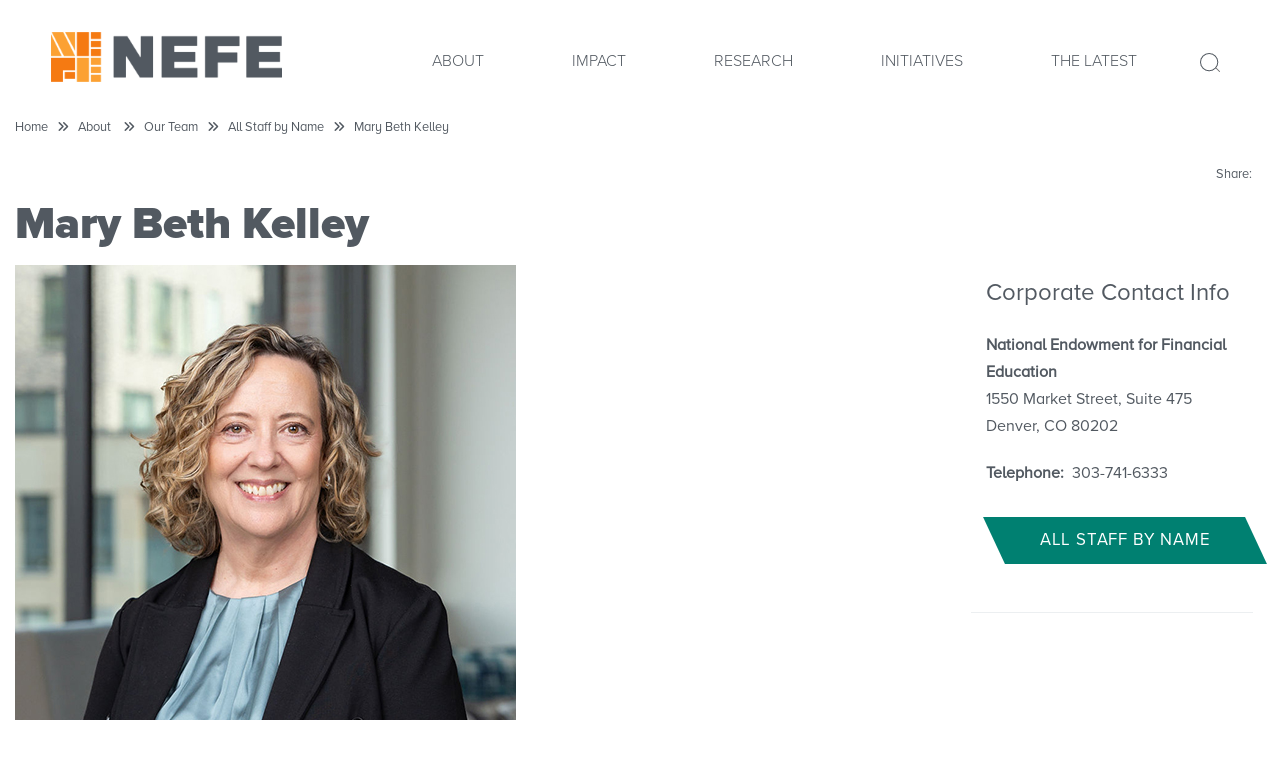

--- FILE ---
content_type: text/html; charset=utf-8
request_url: https://www.nefe.org/about/our-team/employees/kelley-mary-beth.aspx
body_size: 3288
content:
<!DOCTYPE html>
<html xmlns="http://www.w3.org/1999/xhtml" lang="en">
<head>
<meta charset="utf-8"/>
<meta content="width=device-width,initial-scale=1" name="viewport"/>
<meta content="IE=edge" http-equiv="X-UA-Compatible"/>
<meta content="Mary Beth Kelley, NEFE&#8217;s manager of technology, is responsible for managing, organizing, administering and troubleshooting internal and external technology." name="description"/>

        <link href="https://www.nefe.org/about/our-team/employees/kelley-mary-beth.aspx" rel="canonical"/>



<meta content="Mary Beth Kelley" property="og:title"/>
<meta content="Mary Beth Kelley, NEFE&#8217;s manager of technology, is responsible for managing, organizing, administering and troubleshooting internal and external technology." property="og:description"/>
<meta content="https://www.nefe.org/about/our-team/employees/kelley-mary-beth" property="og:url"/>





        


<meta content="http://www.nefe.org/_images/about/employees/Mary-Beth-Kelley.jpg" property="og:image"/>
<meta content="https://www.nefe.org/_images/about/employees/Mary-Beth-Kelley.jpg" property="og:image:secure_url"/>
<meta content="501" property="og:image:width"/>
<meta content="500" property="og:image:height"/>
<meta content="profile" property="og:type"/>

<meta content="summary_large_image" name="twitter:card"/>
<meta content="Mary Beth Kelley" name="twitter:title"/>
<meta content="Mary Beth Kelley, NEFE&#8217;s manager of technology, is responsible for managing, organizing, administering and troubleshooting internal and external technology." name="twitter:description"/>
<meta content="https://www.nefe.org/_images/about/employees/Mary-Beth-Kelley.jpg" name="twitter:image"/>
<meta content="@NEFE_org" name="twitter:site"/>
 
 

<!-- Google Tag Manager EDIT PER CLIENT -->

<style>.async-hide { opacity: 0 !important} </style>
<script>(function(a,s,y,n,c,h,i,d,e){s.className+=' '+y;h.start=1*new Date;
h.end=i=function(){s.className=s.className.replace(RegExp(' ?'+y),'')};
(a[n]=a[n]||[]).hide=h;setTimeout(function(){i();h.end=null},c);h.timeout=c;
})(window,document.documentElement,'async-hide','dataLayer',4000,
{'GTM-MRWH78J':true});</script>

<script>(function(w,d,s,l,i){w[l]=w[l]||[];w[l].push({'gtm.start':
new Date().getTime(),event:'gtm.js'});var f=d.getElementsByTagName(s)[0],
j=d.createElement(s),dl=l!='dataLayer'?'&l='+l:'';j.async=true;j.src=
'https://www.googletagmanager.com/gtm.js?id='+i+dl;f.parentNode.insertBefore(j,f);
})(window,document,'script','dataLayer','GTM-MRWH78J');</script>

<!-- End Google Tag Manager -->

<link href="https://fonts.googleapis.com/css?family=Montserrat:400,700" rel="stylesheet"/>
<link href="https://fonts.googleapis.com/css?family=Open+Sans" rel="stylesheet"/>
<link crossorigin="anonymous" href="https://use.fontawesome.com/releases/v6.5.1/css/all.css" rel="stylesheet"/>
<link href="/_global/css/fa6.css" rel="stylesheet"/>
<link href="/_global/css/slick.css?091620225" rel="stylesheet"/>
<link href="/_global/css/style.css?t=1758033876085" rel="stylesheet"/>
<link href="/_global/css/flexslider.css" rel="stylesheet"/>
<link href="/_global/css/variable.css?t=1758033288841" rel="stylesheet"/>
<script src="https://ajax.googleapis.com/ajax/libs/jquery/3.6.0/jquery.min.js"></script>

<script src='https://platform-api.sharethis.com/js/sharethis.js#property=64aee2d01e26290019413e4b&product=inline-share-buttons' async='async'></script>

<script async>if (window.location.hostname.endsWith("beacontest.com")){!function(b,u,g,h,e,r,d){r=u.createElement(g);r.async=!0;r.src=h+e;d=u.getElementsByTagName(g)[0];d.parentNode.insertBefore(r, d);}(window,document,"script","https://www.bugherd.com/sidebarv2.js?apikey=","giqodifz4tiorvupbiktkw");}</script>


<title>
    Mary Beth Kelley | Senior Manager, Technology | NEFE

</title>



</head>
<body>
<!--ZOOMSTOP-->
  

 



<!-- Google Tag Manager (noscript) -->
<noscript><iframe aria-hidden="true" height="0" src="https://www.googletagmanager.com/ns.html?id=GTM-MRWH78J" style="display:none;visibility:hidden" title="Google Tag Manager - NoScript" width="0"></iframe></noscript>
<!-- End Google Tag Manager (noscript) -->





<!-- BEGIN:: SCREENREADER -->
<div aria-label="Skip To Main Areas of Site" class="screenreader" role="navigation">
    <a href="#skipToTopNav">Skip To Main Site Navigation</a>
    <a href="#skipToContent">Skip to Content</a>
        <a href="#skipToFooter">Skip To Footer</a>
 </div>
<!-- END:: SCREENREADER -->
 
 

<div class="utilityHeader brandOne col12">
    <div class="wrapper">
        <div class="col7">            
                                                                                                                        </div> 
        
      
        <div class="col5"> 
                                                                                                                        
        </div>
        
                        
                                                                                                                                                                                        
        
        
    </div>
</div> 

 
 <header id="top">
        <div class="headerContent wrapper" id="skipToTopNav">     
            <div class="col2 logo">
                <a href="/default.aspx"><img alt="NEFE" src="/_global/images/logo-main.png"/></a>
                            </div>         
                        <nav class="col12 topNav">
                <div class="menu" id="mobile-header">
                    <button class="toggle-btn"><span>Menu</span></button>
                    <button class="searchButton"><span>Search</span></button>
                </div>  
              <div class="navSearch">
                  <!-- SEARCH -->
                                    <div class="searchMobilecontent">
                        <form action="/search/">
                            <label for="q" style="display:none;" title="Search"><span>search</span></label>
                            <input aria-hidden="true" id="q" name="q" placeholder="Search" type="search"/>
                            <input name="ie" type="hidden" value="UTF-8"/>
                            <button name="sa" title="submit" type="submit">
                                <span style="display:none;">Menu</span>
                                                                <span>GO</span>
                            </button>
                        </form>
                    </div>
                    </div>
                <!-- END SEARCH -->
              <div class="container">
                <div class="menu-container">
                  <!--/ START: Mobile MENU -->
                  <!--<button class="close-btn"><span>CLOSE </span></button>-->
                  <div class="mobileWrapper">
                      <input id="tm" title="topnav" type="checkbox"/>
                      <ul class="nav" id="menu">  
                                                                                       
                                                                                                                                                            <li>
                                                                                                    <a href="/about/default.aspx">About </a>
                                                                                                                                                <button class="mobilenavtrigger">&#160;<span class="hidden">Mobile Navigation Icon for About </span></button>
                                                                                                                                                                                                                            
                                                                                
                                                                                                                                              <ul class="sub-menu" role="menu">                                        
                                                                                                                                                                                                                                                                                                                                                                                                                                                                                                                                                                                <li><a href="/about/our-mission.aspx">Our Mission</a></li>
                                                                                                                                                                                                                                                                                                                                                                                                                                                                <li><a href="/about/our-story/default.aspx">Our Story</a></li>
                                                                                                                                                                                                                                                                                                                                                                                                <li><a href="/about/making-the-case-for-financial-education/default.aspx">Making the Case for Financial Education</a></li>
                                                                                                                                                                                                                                                                                                                                                                                                <li><a href="/about/our-strategy/default.aspx">Our Strategy</a></li>
                                                                                                                                                                                                                                                                                                                                                                                                <li><a href="/about/our-team/default.aspx">Our Team</a></li>
                                                                                                                                                                                                                                                                                                                                                                                                <li><a href="/about/our-field/default.aspx">Our Field</a></li>
                                                                                                                                                                                                                                            </ul>
                                                                                                                                    </li>
                                                                                                                                
                                                                                                                                                            <li>
                                                                                                    <a href="/impact/default.aspx">Impact</a>
                                                                                                                                                <button class="mobilenavtrigger">&#160;<span class="hidden">Mobile Navigation Icon for Impact</span></button>
                                                                                                                                                                                                                                                                                                                                                                                                                                                                                                                                                                                                                                                                                                                                                            
                                                                                
                                                                                                                                              <ul class="sub-menu" role="menu">                                        
                                                                                                                                                                                                                                                                <li><a href="/impact/nefe-annual-report/default.aspx">NEFE Annual Report</a></li>
                                                                                                                                                                                                                                                                                                                                                                                                <li><a href="/impact/partners/default.aspx">Partners</a></li>
                                                                                                                                                                                                                                                                                                                                                                                                <li><a href="/impact/policy-and-advocacy/default.aspx">Policy and Advocacy</a></li>
                                                                                                                                                                                                                                                                                                                                                                                                <li><a href="/impact/financial-capability-month/default.aspx">Financial Capability Month</a></li>
                                                                                                                                                                                                                                                                                                                                                                                                                                                                                            </ul>
                                                                                                                                    </li>
                                                                                                                                
                                                                                                                                                            <li>
                                                                                                    <a href="/research/default.aspx">Research</a>
                                                                                                                                                <button class="mobilenavtrigger">&#160;<span class="hidden">Mobile Navigation Icon for Research</span></button>
                                                                                                                                                                                                                                                                                                                                                                                                                                                                                                                                                                                                                            
                                                                                
                                                                                                                                              <ul class="sub-menu" role="menu">                                        
                                                                                                                                                                                                                                                                <li><a href="/research/get-funding/default.aspx">Get Funding</a></li>
                                                                                                                                                                                                                                                                                                                                                                                                <li><a href="/research/research-projects/default.aspx">Research Projects</a></li>
                                                                                                                                                                                                                                                                                                                                                                                                <li><a href="/research/research-initiatives/default.aspx">Research Initiatives</a></li>
                                                                                                                                                                                                                                                                                                                                                                                                <li><a href="/research/polls/default.aspx">Polls</a></li>
                                                                                                                                                                                                                                                                                                                                                                                                <li><a href="/research/convenings/default.aspx">Convenings</a></li>
                                                                                                                                                                                                                                            </ul>
                                                                                                                                    </li>
                                                                                                                                
                                                                                                                                                            <li>
                                                                                                    <a href="/initiatives/default.aspx">Initiatives</a>
                                                                                                                                                <button class="mobilenavtrigger">&#160;<span class="hidden">Mobile Navigation Icon for Initiatives</span></button>
                                                                                                                                                                                                                            
                                                                                
                                                                                                                                              <ul class="sub-menu" role="menu">                                        
                                                                                                                                                                                                                                                                                                                                                                                                                                                                                                                <li><a href="/initiatives/ecosystem/default.aspx">The Personal Finance Ecosystem</a></li>
                                                                                                                                                                                                                                                                                                                                                                                                <li><a href="/initiatives/feiisummit/default.aspx">Financial Education Innovation &amp; Impact Summit</a></li>
                                                                                                                                                                                                                                                                                                                                                                                                <li><a href="/initiatives/financial-education-policy-convenings/default.aspx">Financial Education Policy Convenings</a></li>
                                                                                                                                                                                                                                                                                                                                                                                                                                                                <li><a href="/initiatives/evaluation-101.aspx">Evaluation 101</a></li>
                                                                                                                                                                                                                                                                                                                                                                                                                                                                                                                                <li><a href="/initiatives/5-factors.aspx">Five Key Factors for Effective Financial Education</a></li>
                                                                                                                                                                                                                                                                                                            </ul>
                                                                                                                                    </li>
                                                                                                                                
                                                                                                                                                            <li>
                                                                                                    <a href="/news/default.aspx">The Latest</a>
                                                                                                                                                                                                                                                                                                                                                                                                                                                                                                                                                                                                                                                                                                                                                                                                                                                                                                                                                                                                                                                                                                                                                                                                                                                                                                                                                                                                                                                                                                                                                                                                                                                                                                                                                                                                                                                                                                                                                                                                                                                                                                                                                                                                                                                                                                                                                                                                                                                                                                                                            
                                                                                
                                                                                                                                                                              </li>
                                                                                                                                
                                                                                                                                                                    
                                                                                                                                                                                                                                
                                                                                                                                                                    
                                                                                                                                                                                                                                
                                                                                                                                                                    
                                                                                                                                                                    
                                                                                                                                                                    
                                                                                                                                                                                                                                                                                                                                                                                                                    
                                                                                                                                                                                                                                
                                                                                                                                                                                                                                                                                                                                                                                                                                                                      </ul>
                  </div><!--/ END: Mobile Wrapper -->
                                    
                </div><!--END: menu-container-->
              </div> <!--END: container -->
            </nav> <!-- END: Top Nav -->            
            <div class="clear"></div>
        </div>         
    </header>
 
<!--ZOOMRESTART-->
<div class="interior" id="skipToContent" role="main">
    <div class="dim"></div>
    


    <div class="wrapper">
        <!--ZOOMSTOP-->
        
      
    

    <div class="breadcrumbs">
        <ul>
            <li><a href="../../../default.aspx">Home</a></li>
    
                                                                       
                                    <li><a href="../../default.aspx">About </a></li>
                                                                                                              
                                    <li><a href="../default.aspx">Our Team</a></li>
                                                                                                              
                                    <li><a href="default.aspx">All Staff by Name</a></li>
                                                                   
                                        <li><a href="kelley-mary-beth.aspx">Mary Beth Kelley</a></li>
                    </ul>
    </div>
        <!--ZOOMRESTART-->
        

<!--****** AddThis ******-->
    <div class="addThisWrapper col5">
    <!-- AddThis Button BEGIN -->
               <span>Share: </span> <div class="sharethis-inline-share-buttons"></div>
</div>
    
    <div style="clear:both"></div>
    
<!--****** AddThis ******-->

        <div role="main">
            












    
            
    <h1 class="pageTitle">Mary Beth Kelley</h1>

            
              <section class="interior-content col9">
        
    
        <div class="content-main">
                    <img alt="Mary Beth Kelley" class="leftAlign" src="../../../_images/about/employees/Mary-Beth-Kelley.jpg"/>
                
        <div class="contactInformation">
            <p><strong>Senior Manager, Technology</strong><br/>
            <em></em></p>
            
                        
                        
                        
                        <p>
                                                                                
                            </p>
        </div>
        
    	<div style="clear:both"></div>
        
        <div class="description">
                        <p>Mary Beth Kelley, NEFE&#8217;s senior manager of technology, is responsible for managing, organizing, administering and troubleshooting internal and external technology leveraged by the organization. She is also responsible for internal IT systems support, security administration and training, and vendor management.</p>
<p>Mary Beth joined NEFE in 2008 as an administrative assistant and expanded her knowledge and experience in technology as a web project manager. Before joining NEFE, she worked as a business analyst for Invesco Mutual Funds for 15 years.</p>
<p>Mary Beth attended Metropolitan State University in Denver. Outside of work, Mary Beth enjoys spending time with her husband, two grown daughters and relishes relaxing while working on crocheting and knitting projects.</p>
                    </div>
    </div>
    
    
</section>


            
                
            <section class="widgetArea col3">
    
             
                            
            
 

    
                                        <div class="contentWidget">
       
                    <div class="leftNav-title"><h3>Corporate Contact Info</h3></div>
                                    <div class="wysiwyg-content"><p><strong>National Endowment for Financial Education</strong><br/>1550 Market Street, Suite 475<br/>Denver, CO 80202</p>
<p><strong>Telephone:&#160;</strong> 303-741-6333</p></div>
            </div>
                





 

    
                                <div class="contact-widget">
                                            <a class="btnLrg" href="/about/our-team/employees/default.aspx" target="_parent">All Staff by Name</a>      
            </div>        
                





                
        
        
        
        
    </section>
        
        </div>
    </div>
</div>
<!--ZOOMSTOP-->
 
 


<footer id="skipToFooter">
    <div class="footerTop">
        <div class="one-row wrapper">
            <div class="col3">
                                    <a class="footerLogo" href="/">
                        <img alt="NEFE" height="196" src="/_global/images/logo-main.png" width="616"/>
                    </a> 
                                                    <div class="address">
                        <p>
                            <strong>National Endowment for Financial Education</strong><br/>                            1550 Market Street, Suite 475<br/>                            Denver, CO 80202<br/>                            
                                                        <a class="full-only" href="tel:3037416333">303-741-6333</a><a class="mob-only" href="tel:3037416333">303-741-6333</a>                        </p>                
                    </div>
                            </div>
            <div class="col3 buttons">
                <p><a class="btnLrg" href="/subscribe-form.aspx" target="_blank">Subscribe</a></p>
				<p><a class="btnLrg" href="/contact/default.aspx">Contact Us</a></p>
				<p><a class="btnLrg" href="/about/careers.aspx">Careers</a></p>
            </div>
            <div class="col3 links resourceLinks">
                                                            <h3>NEFE Resources</h3>
                                                                                                                                                   <a href="/initiatives/default.aspx" target="${_target}">Initiatives</a>                     
                                                                                                           <a href="/research/default.aspx" target="${_target}">Research</a>                     
                                                                                                                                                                           <a href="https://toolkit.nefe.org" target="_blank">Evaluation Toolkit</a>                     
                                                                       </div>
            <div class="col3 legal">
                <div class="socialMedia">
                    <p>
                        <a class="btnLrg" href="https://linktr.ee/nefe.org" target="_blank"><span>Social Media</span></a>
                    </p>
                </div>
                 <div class="companyInfo">
                    <p>
                                                                                                            <a href="/legal-notice/default.aspx" target="_parent">Terms of Use</a>
                                                                                                            <a href="/privacy/default.aspx" target="_parent">Privacy Policy</a>
                                                                                                            <a href="/news/unsubscribe/default.aspx" target="_parent">Unsubscribe</a>
                                            </p>
                </div>
            </div>
        </div>
    </div>
    <div class="footerCopyright">
		<div class="one-row wrapper">
			<p class="copyright">Copyright &#169; 2026 National Endowment for Financial Education. All rights reserved. NEFE is a 501(c)(3) nonprofit. Tax ID: 84-0632115.</p>
		</div>
	</div>
                                                        </footer>   

    
<!-- BACK TO TOP LINK -->
<a href="#top" id="top-link" style="display: block;" title="To top of page"><span>Back to Top</span></a>

 

<script src="/_global/js/jquery.flexslider-min.js"></script>
<script src="/_global/js/slick.js"></script>
<script src="/_global/js/lazyload.min.js"></script>
<script src="/_global/js/scripts.js?t=1758035224934"></script>
<script src="/_global/js/menu.js"></script>

<script async>if (window.location.hostname.endsWith("beacontest.com")){!function(b,u,g,h,e,r,d){r=u.createElement(g);r.async=!0;r.src=h+e;d=u.getElementsByTagName(g)[0];d.parentNode.insertBefore(r, d);}(window,document,"script","https://www.bugherd.com/sidebarv2.js?apikey=","giqodifz4tiorvupbiktkw");}</script>
<script async>
    if (window.location.hostname.endsWith("beacontest.com")) {
        !function (b,u,g,h,e,r,d) {
            r = u.createElement(g); r.async = !0; r.src = h + e;
            d = u.getElementsByTagName(g)[0]; d.parentNode.insertBefore(r, d)
        }(window, document, "script", "https://www.bugherd.com/sidebarv2.js?apikey=", "giqodifz4tiorvupbiktkw");
    }
</script>



<!--ZOOMRESTART-->
</body>
</html>

--- FILE ---
content_type: text/css
request_url: https://www.nefe.org/_global/css/slick.css?091620225
body_size: -374
content:
/* Slider */
.slick-slider { position: relative;  display: block; box-sizing: border-box; -webkit-user-select: none; -moz-user-select: none; -ms-user-select: none; user-select: none;  -webkit-touch-callout: none; -khtml-user-select: none; -ms-touch-action: pan-y; touch-action: pan-y; -webkit-tap-highlight-color: transparent; }
.slick-list { position: relative;  display: block; overflow: hidden;  margin: 0 auto; width: 98%; padding: 0; }
.slick-list:focus { outline: none; }
.slick-list.dragging { cursor: pointer; }
.slick-slider .slick-track, .slick-slider .slick-list { -webkit-transform: translate3d(0, 0, 0); -moz-transform: translate3d(0, 0, 0); -ms-transform: translate3d(0, 0, 0); -o-transform: translate3d(0, 0, 0); transform: translate3d(0, 0, 0); }
.slick-track { position: relative; top: 0; left: 0;  display: block; margin-left: auto; margin-right: auto; }
.slick-track:before, .slick-track:after { display: table;  content: ''; }
.slick-track:after { clear: both; }
.slick-loading .slick-track { visibility: hidden; }
.slick-slide { display: none; float: left;  height: 100%; min-height: 1px; }
[dir='rtl'] .slick-slide { float: right; }
.slick-slide img { display: block; }
.slick-slide.slick-loading img { display: none; }
.slick-slide.dragging img { pointer-events: none; }
.slick-initialized .slick-slide { display: block; padding:15px; outline: 0; border: 0; }
.slick-loading .slick-slide { visibility: hidden; }
.slick-vertical .slick-slide { display: block;  height: auto;  border: 1px solid transparent; }
.slick-arrow.slick-hidden { display: none; }
/* Slider */
.slick-loading .slick-list { background: #fff url('./ajax-loader.gif') center center no-repeat; }
/* Icons */
@font-face { font-family: 'slick'; font-weight: normal; font-style: normal;  src: url('./fonts/slick.eot'); src: url('./fonts/slick.eot?#iefix') format('embedded-opentype'), url('./fonts/slick.woff') format('woff'), url('./fonts/slick.ttf') format('truetype'), url('./fonts/slick.svg#slick') format('svg'); }
/* Arrows */
.slick-prev, .slick-next { font-size: 0; line-height: 0;  position: absolute; top: 45%; z-index:30; display: block;  width: 20px; height: 30px; padding: 0; -webkit-transform: translate(0, -50%); -ms-transform: translate(0, -50%); transform: translate(0, -50%);  cursor: pointer;  color: transparent; border: none; background: transparent; }
.slick-prev:hover, .slick-prev:focus, .slick-next:hover, .slick-next:focus { color: transparent; outline: none; background: transparent; }
.slick-prev:hover:before, .slick-prev:focus:before, .slick-next:hover:before, .slick-next:focus:before { opacity: 1; }
.slick-prev.slick-disabled:before, .slick-next.slick-disabled:before { opacity: .25; }
.slick-prev:before, .slick-next:before { font-family: 'slick'; font-size: 30px; line-height: 1;  opacity: 1; color: white;  -webkit-font-smoothing: antialiased; -moz-osx-font-smoothing: grayscale; }
.slick-prev { left: -5px; }
[dir='rtl'] .slick-prev { right: -5px; left: auto; }
.slick-prev:before { content: '\f053'; font-family:"FontAwesome"; }
[dir='rtl'] .slick-prev:before { content: '\f053'; font-family:"FontAwesome"; }
.slick-next { right: -5px; }
[dir='rtl'] .slick-next { right: auto; left: -5px; }
.slick-next:before { content: '\f054'; font-family:"FontAwesome"; }
[dir='rtl'] .slick-next:before { content: '\f054'; font-family:"FontAwesome"; }
/* Dots */
.slick-dotted.slick-slider { margin-bottom: 30px; }
.slick-dots { position: absolute; bottom: -25px;  display: block;  width: 100%; padding: 0; margin: 0!important;  list-style: none;  text-align: center!important; }
.slick-dots li { position: relative;  display: inline-block; width: 20px; height: 20px; margin: 0 3px; padding: 0; cursor: pointer; }
.slick-dots li button { font-size: 0; line-height: 0; display: block; width: 10px; height: 10px; padding: 4px; cursor: pointer; color: transparent; border: 0; outline: none; border-radius:15px; background: none; border: 2px solid #B4ABA4; }
.slick-dots li.slick-active button{ background: #B4ABA4; }
.slick-dots li button:hover, .slick-dots li button:focus { outline: none; }
.slick-dots li button:hover:before, .slick-dots li button:focus:before { opacity: 1; }

--- FILE ---
content_type: text/css
request_url: https://www.nefe.org/_global/css/style.css?t=1758033876085
body_size: 29268
content:
/* GRID */
/* HTML5 Normalize */
* { box-sizing: border-box; -moz-box-sizing: border-box; -webkit-box-sizing: border-box; }
html, body, div, span, applet, object, iframe, h1, h2, h3, h4, h5, h6, p, blockquote, pre, a, abbr, acronym, address, big, cite, code, del, dfn, img, ins, kbd, q, s, samp, small, strike, sub, sup, tt, var, b, u, i, center, dl, dt, dd, ol, ul, li, fieldset, form, label, legend, table, caption, tbody, tfoot, thead, tr, th, td, article, aside, canvas, details, embed, figure, figcaption, footer, header, hgroup, menu, nav, output, ruby, section, summary, time, mark, audio, video { border: 0; font: inherit; font-size: 100%; margin: 0; padding: 0; vertical-align: baseline; }
img { border: none; height: auto; max-width: 100%; }
article, aside, details, figcaption, figure, footer, header, hgroup, menu, nav, section { display: block; }
body { line-height: 1; }
p{ -webkit-margin-before: 0;-webkit-margin-after: 0;-webkit-margin-start: 0px;-webkit-margin-end: 0px; }
ol, ul { list-style: none; }
blockquote, q { quotes: none; }
blockquote:before, blockquote:after, q:before, q:after { content: ''; content: none; }
table { border-collapse: collapse; border-spacing: 0; }
/* Main container */
.wrapper { margin: 0 auto; max-width: 1180px; padding: 0; }
.one-row { clear: both; padding: 0 10px; }
.one-row:after{ content:"";clear:both;display:block; }
/* Common Columns */
.col1, .col2, .col3, .col4, .col5, .col6, .col7, .col8, .col9, .col10, .col11 { float: left; margin: 0 3% 0 0; }
.col1:last-child, .col2:last-child, .col3:last-child, .col4:last-child, .col5:last-child, .col6:last-child, .col7:last-child, .col8:last-child, .col9:last-child, .col10:last-child, .col11:last-child, .col12 { margin: 0; }
.col1 { width: 5.5%; }
.col2 { width: 14%; }
.col3 { width: 22.5%; }
.col4 { width: 31%; }
.col5 { width: 39.5%; }
.col6 { width: 48%; }
.col7 { width: 56.5%; }
.col8 { width: 65%; }
.col9 { width: 73.5%; }
.col10 { width: 82%; }
.col11 { width: 90.5%; }
.col12 { width: 100%; margin: 0; }
 @media screen and (max-width: 580px) {
.col1, .col2, .col3, .col4, .col5, .col6, .col7, .col8, .col9, .col10, .col11 { float: none; width: 100%; }
}

/*---------------------------------------------------------------
 GLOBAL 
-----------------------------------------------------------------*/
body { overflow-x: hidden; }
.wrapper { margin: 0 auto; width: 100%; max-width: 1280px; }
.wrapper:after { content: ""; clear: both; display: block; }
h1, h2, h3, h4, h5 { margin: 15px auto; }
/*.home h1, .home h2, .home h3, .home h4, .home h5 { margin-top: 50px; }*/
p { line-height: 1.5rem; margin-bottom:20px; }
/*a:focus { outline: none; }*/
#mobile-header { display: none; }
.flexslider { border: none !important; background: none !important; }
.mob-only { display: none; }
.mob-only-inline { display:none; }
.full-only { display: block; }
.full-only-inline{ display:inline-block; }
sup {font-size:.56rem; vertical-align:super;}
strong sup { font-size:1.25rem; }
hr { margin: 10px 0; }
form { margin-bottom:30px; }
a.btnLrg, button.btnLrg, form input[type=submit].btnLrg, input[type=submit].btnLrg{ -webkit-appearance: none;display:inline-block;border:0;/*outline:0;width:100%; max-width:400px;*/width: auto; max-width: none; padding:15px;font-weight:700;text-align:center;text-decoration:none;text-transform: uppercase; }
a.btnLrg:hover{ text-decoration:none!important; }
.contact .btnLrg { margin-bottom: 15px; }
a.btnLrg, button.btnLrg, form input[type="submit"].btnLrg { /*background-color: transparent; color: #fff; border: 1px solid #d5a10e;*/ }
a.btnLrg:hover { /*background-color: #d5a10e;*/ color: #FFF; }
.screenreader { position: absolute; left: -10000px; }
.ghost { opacity: 0; position: absolute; top: 0; left: 0; height: 0;width: 0; z-index: -1; }
.hidden { display: none !important; }
.visuallyhidden { position: absolute; text-indent: -99999px; }
/* --------- END GLOBAL --------- */

/*---------------------------------------------------------------
 HEADER AND LOGO
-----------------------------------------------------------------*/
header{ position:relative;width:100%; }
/*.home header{ position:absolute;z-index: 2;margin-top:30px; }*/ /*COMMENT OUT THIS LINE IF HEADER DOESNT OVERLAY IMPACT */
.headerContent.wrapper { position: relative; /*max-width: 1780px; padding:0 10px;*/ max-width: 1920px; padding:0;}
.logo { float: left; position: absolute; overflow: visible; z-index: 9999999999999; top: -40px; max-width: 308px; }
.logo a { float: left; }
header .logo img { width: 100%; max-width: 308px; /*margin: 10px 10px 10px 0;*/ }
header.scroll-on .logo img { max-width:235px; }
header.scroll-on .logo { top: -10px; }
header.scroll-on #menu{ margin-top:20px; }
.headerContent { z-index: 99999; }
/* END HEADER AND LOGO */

/*---------------------------------------------------------------
 STICKY HEADER
-----------------------------------------------------------------*/
header.scroll-on, .home header .scroll-on { position: fixed; top: 0; left: 0; right: 0;
box-shadow: 0px 4px 3px 0px rgba(0,0,0,.2); 
-moz-box-shadow: 0px 4px 3px 0px rgba(0,0,0,.2); 
-webkit-box-shadow: 0px 4px 3px 0px rgba(0,0,0,.2);
z-index: 10000;
margin-top:0px;
}
.utilityHeader.hide-utility { display: none; }
/* END STICKY HEADER */

/*---------------------------------------------------------------
 BEGIN UTILITY NAVIGATION    
-----------------------------------------------------------------*/

.utilityHeader { position:relative; width: 100%; height: 30px; padding: 4px 8px 8px 8px; z-index:1; }
.utilityHeader:after{ clear:both; display:block; content:""; }
.utSocial a { font-size: 1.5em; }
/*.home .utilityHeader{ position:absolute; }*/ /*COMMENT OUT THIS LINE IF HEADER DOESNT OVERLAY IMPACT */
.utilityHeader .wrapper > div:last-child { text-align: right; }
.utilityHeader span  { font-size: .85em; text-decoration: none; }
.utilityHeader span.habla{ margin-right:15px;display:inline-block; }
.utilityHeader .wrapper { padding: 0; }
.utPhone a { text-decoration: none;font-weight: 700; }

/* END UTILITY NAVIGATION */

/*---------------------------------------------------------------
 SEARCH MOBILE   
-----------------------------------------------------------------*/
/* TOOLBAR MENU OPEN */
.headerContent #searchMobiletoggle { display: none; }
nav #searchtoggle + label span, #mobile-header .searchButton span { position: absolute; overflow: hidden; z-index: -1000; font-size: 0; height: 1px; }
/* OPENS CHANGES ICONS */
nav #searchtoggle + label:before, #mobile-header .searchButton:before { content: url(../images/icons/search-icon-gray.svg); }
#mobile-header .searchButton:hover:before, #mobile-header .searchButton:focus:before { content: url(../images/icons/search-icon-hover.svg); }
#mobile-header .searchButton.is-active:before { content: url(../images/icons/search-desktop-close.svg); }
#mobile-header .searchButton.is-active:hover:before, #mobile-header .searchButton.is-active:focus:before { content: url(../images/icons/search-desktop-close-hover.svg); }
input#q::-webkit-search-cancel-button { display: none; }
input#q:-webkit-autofill,input#q:-webkit-autofill:hover, input#q:-webkit-autofill:focus, input#q:-webkit-autofill:active  { border-top: none !important; border-right: none !important; border-left: none !important; -webkit-box-shadow: 0 0 0 30px #008071 inset !important; }
input#q:-webkit-autofill,input#q:-webkit-autofill:hover, input#q:-webkit-autofill:focus, input#q:-webkit-autofill:active  { color: #fff !important; }
input#q:-webkit-autofill {
    -webkit-box-shadow:0 0 0 50px white inset; /* Change the color to your own background color */
    -webkit-text-fill-color: #fff;
}
input#q:-webkit-autofill:focus {
    -webkit-box-shadow: /*your box-shadow*/0 0 0 50px white inset;
    -webkit-text-fill-color: #fff;
}
/* OPENS DIV */
nav #searchtoggle ~ label { width: 32px; display: block; width: initial; float: right; margin-right: 5.5%; padding-left: 30px; padding-top: 36px; cursor: pointer; }
nav #searchtoggle:checked ~ .searchMobilecontent { opacity: 0; height: 0; display: none; position: absolute; overflow-x: hidden; z-index: 9999999999; }
/* DIV */
nav .searchMobilecontent { border-style: solid; border-width: 1px; float: right; max-width: 100%; width: 100%; transition-property: all; transition-duration: .5s; transition-timing-function: cubic-bezier(0, 1, 0.5, 1); padding: 30px 5%; margin-top: 31px; margin-bottom: 7px; z-index: 9999999; display: none; position: absolute; right: 0; top: 50px; }
@media only screen and (min-width: 961px){
	nav .searchMobilecontent { margin-top: -20px; }
	.scroll-on nav .searchMobilecontent { padding: 16px 5%; }
}
nav .searchMobilecontent ul.toolbar { list-style: none; padding-left: 0; display: block; }
nav .searchMobilecontent li { display: block; }
nav .searchMobilecontent li a { text-decoration: none; line-height: 2.5em; display: block; font-size: 0.875em; text-transform: initial; }
/* SEARCH INPUT */
nav .searchMobilecontent input[type=search] { font-family: 'Proxima Nova Light',  'Montserrat', sans-serif; font-size: 1.1rem; font-weight: normal; color: #fff; background-color: #008071; text-transform: uppercase; padding: 10px 6px 5px 6px; /*width: 85%; float: left;*/ -webkit-appearance: none; margin: 0; /*position: absolute; top: 5px;*/ border-top: 1px solid transparent; border-right: 1px solid transparent; border-bottom: 1px solid #fff; border-left: 1px solid transparent; border-radius: 0; -web-kit-border-radius: 0; }
nav .searchMobilecontent input:focus { outline: none; }
nav .searchMobilecontent button[type=submit] { float: left; position: relative; border: none; font-size: 1.125em; margin-top: 12px; overflow: hidden; }
nav .searchMobilecontent button[type=submit]:before { content: url(../images/icons/search-icon-white.svg); }
nav .searchMobilecontent button[type=submit] span { position: absolute; text-indent: -99999px; }
nav .searchMobilecontent ::-webkit-input-placeholder { padding-left: 0px; color: #fff; font-family: 'Proxima Nova Light',  'Montserrat', sans-serif; font-weight: normal; }
nav .searchMobilecontent :-moz-placeholder { padding-left: 0px; color: #fff; font-family: 'Proxima Nova Light',  'Montserrat', sans-serif; font-weight: normal; }
nav .searchMobilecontent ::-moz-placeholder { padding-left: 0px; color: #fff; font-family: 'Proxima Nova Light',  'Montserrat', sans-serif; font-weight: normal; }
nav .searchMobilecontent :-ms-input-placeholder { padding-left: 0px; color: #fff; font-family: 'Proxima Nova Light',  'Montserrat', sans-serif; font-weight: normal; }
nav .searchMobilecontent.is-active { display: block; background-color: #008071; font-family: 'Proxima Nova Light',  'Montserrat', sans-serif; font-weight: normal; }

/*---------------------------------------------------------------
 BEGIN MAIN/TOP NAVIGATION 
-----------------------------------------------------------------*/
/* TOP NAV */
.topNav { height: 30px; margin-right: 0; padding-right: 4%; }
.topNav ul { list-style: none; margin-top: 0; }
.topNav ul li { display: inline-block; padding: 15px; }
/*.topNav ul.nav > li > a, .topNav ul.nav > li > span { text-transform: uppercase; }*/
.topNav ul li a { text-decoration: none; }

/* MAIN NAVIGATION */
.topNav input[type="checkbox"] { display: none; }
.topNav .menu-container a span { position: relative; display: inline-block; font-size: 1rem; margin-left: 10px; }
#menu .main-menu { display: none; }
#tm:checked + .main-menu { display: block; }
#menu input[type="checkbox"] { display: none; }
#menu li, #menu a, #menu span { position: relative; display: block; font-weight:700; text-decoration: none; }
#menu span{ cursor:pointer; }
#menu { float: right; margin-top: 15px; margin-bottom: 10px; }
/*header.scroll-on #menu { margin-top: 10px; }*/
#menu input[type="checkbox"]:checked + .sub-menu { display: block; }
#menu > li { float: left; }
.mobilenavtrigger{ display: none; }
/* SUB NAVIGATION

#menu .sub-menu { display: none; min-width:200px; margin: 0; position: absolute; top: 100%; left: 0px; z-index: 3000; padding: 40px 10px 10px 10px; }
#menu > li:last-child > .sub-menu{ right:auto; left:auto; }
#menu input[type="checkbox"]:checked + .sub-menu { display: block; } */
#menu .sub-menu h3 { font-weight: 700; }
#menu .sub-menu li { text-align:left; padding: 0 5px; margin-right: 0; display: block; border-bottom: 1px solid #D8E6F3; }
#menu ul.sub-menu li a:hover{ text-decoration:underline; }

/*#menu li.has-sub:hover > a { text-decoration: underline; }*/
/*#menu #single { min-width: 235px; }*/
/*#menu #double, #menu #triple { min-width: 500px; }*/
/*#menu #single li { float: none; }*/
/*#menu #double li  { width:50%;}*/
/*#menu #triple li { width: 33.333%; }*/
/*#menu #quad li  { width:25%; }*/
/*#menu .sub-menu li[class^="col"] { float: left; } 
#menu .sub-menu a { font-size: .875em; line-height: 1em; margin-right: 0; }
#menu .rightFloat .sub-menu { left: auto; right: 0; }
#menu .sub-menu, #menu input[type="checkbox"]:checked + .sub-menu { display: none; }
#menu .sub-menu .sub-menu { top: 0; left: 100%; }
#menu li:hover > input[type="checkbox"] + .sub-menu { display: block; }
#menu li:hover > input[type="checkbox"] + .sub-menu { display: block; }
#menu li ul li { position: relative; padding: 0; margin: 0; }
#menu li ul { list-style: none; padding: 0; margin: 0 0 12px 0; }*/

/*.dropdown_1column,.dropdown_2columns,.dropdown_3columns,.dropdown_4columns,.dropdown_5columns{margin:4px auto;float:left;position:absolute;left:-999em; /* Hides the drop down 
/*text-align:left;padding:10px 5px 10px 5px;border:1px solid #777777;border-top:none;background:#cdc8c5;*/
 /* Rounded Corners */
/* -moz-border-radius:0px 5px 5px 5px;-webkit-border-radius:0px 5px 5px 5px;border-radius:0px 5px 5px 5px;}*/

/* ACESSIBLE NAV */
.nav ul.sub-menu { position: absolute; top: 3.7em; left: -9999px; opacity: 0; -webkit-transition: 0.1s linear opacity; min-width: 245px; }
.nav li {	 float: left; position: relative; }
/* Top level nav items */
.nav li > a, .nav li > span { float: left; padding: 10px 12px; }
.nav li:hover ul.sub-menu, .nav li:focus ul.sub-menu, ul.sub-menu.show-menu { left: 0; opacity: 0.99; }
.nav ul.sub-menu li { float: none; position: static; }
.nav ul.sub-menu a { float: none; display: block; color: #FFF; -webkit-transition: 0.1s linear all; }

/* MOBILE MENU */
/* HIDE SELECT CHECKBOX */
.toggle, .full-screen-close { display: none; }
.full-screen-close { width: 100%; height: 100%; position: absolute; cursor: pointer; top: 0; right: 0; }
/* TOGGLE OFF-CANVAS MENU */
.container.show > .menu-container { height: 100%; /*margin-right: 0; min-width: 250px;*/ min-width: 100%; }
.container.show > .content { margin-right: 40%; }
.container.show > .content .full-screen-close { display: block; z-index: 15; }
.menu { z-index: 104; position: relative; }
.toggle-btn, .close-btn { cursor: pointer; }
.toggle-btn { font-size: 1.4rem;margin-top: 10px;margin-right: 17px;display: inline-block; }
.toggle-btn:after { content: url(../images/icons/mobile-menu-open-icon.svg); }
.toggle-btn:hover:after { content: url(../images/icons/mobile-menu-open-icon-hover.svg); }
.toggle-btn.on:after { content: url(../images/icons/mobile-menu-close-icon.svg); }
.toggle-btn.on:hover:after { content: url(../images/icons/mobile-menu-close-icon-hover.svg); }
.toggle-btn span { position: absolute; overflow: hidden; z-index: -1000; font-size: 0; height: 1px; }
.close-btn { font-size: 1.4em; min-height: 45px; display: block; width: 100%; padding-top: 3px;/*float: right;margin-right: 10%;margin-top: 8px;*/ }
/*.close-btn:after { content: '\f00d'; font-family: "Font Awesome\ 5 Free"; float: left; margin-left: 10px; display: inline-block; padding-top: 5px; vertical-align: top; }*/
/*.menu-container, .content { transition: margin 0.5s ease-in-out; }*/
.content { transition: margin 0.5s ease-in-out; }
.menu-container { width: 100%; /*width: 40%; margin-right: -66%; margin-left: 0;*/ float: left; height: 0; /*height: 100%;*/ margin-top: 0px; position: fixed; top: 0; z-index: 102; display: inline-block; right: 0; transition: height 0.6s ease-in-out; }
.slide-menu i { margin-right: 1rem; font-size: 1.5rem; vertical-align: middle; }
.slide-menu li a { padding: 1.5rem; font-size: 1.125rem; text-transform: uppercase; font-weight: 600; display: block; transition: background-color .5s ease-in-out; }
/* BEGIN Search Mobile */
.searchMobilecontent, #searchMobiletoggle, #searchMobiletoggle + label { display: none; }
/* END MAIN/TOP NAVIGATION */
/* END SECTION UTILITY HEADER AND MAIN HEADER */  

/*---------------------------------------------------------------
 BEGIN HOME IMPACT BANNERS
-----------------------------------------------------------------*/
.homeImpactBanners { float: left; clear: both; padding: 51px 0 0 0; }
.homeImpactBanners .col6 { width: 50%; margin: 0; }
.homeImpactBanners h1, .homeImpactBanners h2 { font-family: 'Proxima Nova Black', 'Montserrat', sans-serif; font-size: 2.8rem; font-weight: 900; line-height: 1.1; color: #525961
; text-transform: none; }
.homeImpactBanners h1 { /*margin-top: 40px;*/ margin-left: 24.5%; margin-bottom: 20px; }
.homeImpactBanners h2 { padding-left: 20px; margin-right: 24.5%; }
.homeImpactBanners .blurb { font-size: 1.1rem; line-height: 1.95; margin-top: 23px; }
.homeImpactBanners .blurb .intro { padding-right: 7%; }
.homeImpactBanners .blurb, .homeImpactBanners .blurb p { line-height: 1.6; margin-bottom: 20px; }
.homeImpactBanners .blurb p:last-of-type { margin-bottom: 0; }
.homeImpactBanners .blurb .subhead { display: block; font-family: 'Proxima Nova Bold', 'Montserrat', sans-serif; font-size: 1.53rem; font-weight: 600; line-height: 1.3; color: #991B1E; text-transform: uppercase; margin-bottom: 15px; }
.homeImpactBanners .btnLinks { margin: 34px 0 0 0; }
.homeImpactBanners .orangeHeadBorder { display: block; }
.homeImpactBanners .orangeBanner { display: inline-block; background: #ffffff url(../images/home-banner-angle-orange.svg) no-repeat left top; background-size: contain; padding: 27px 0 73px 0; }
.homeImpactBanners .orangeBanner .blurb { margin-left: 24.5%; }
.homeImpactBanners .orangeBanner .fullImg { float: right; margin: 57px 0; padding-right: 3.5%; }
.homeImpactBanners .orangeBanner .fullImg img { float: right; }
.homeImpactBanners .blueBanner { display: inline-block; background: #ffffff url(../images/home-banner-angle-blue.svg) no-repeat right top; background-size: contain; padding: 58px 0 38px 0; }
.homeImpactBanners .blueBanner .blurb { padding-left: 20px; margin-right: 24.5%; }
.homeImpactBanners .blueBanner .fullImg { margin: 41px 0; padding-left: 3.5%; }
.homeImpactBanners .blueBanner .fullImg img { float: left; }
.orangeHeadBorder { display: block; margin: 5px 0; width: 100%; border: 4px solid #FCA133; background-color: #FCA133; }
.homeMain { clear: both; }
@media only screen and (min-width: 1421px) and (max-width: 1720px) { 
	.homeImpactBanners .orangeBanner { background-position: -30px top; }
	.homeImpactBanners .blueBanner { background-position: 104% top; }
}
@media only screen and (min-width: 1120px) and (max-width: 1420px) { 
	.homeImpactBanners .orangeBanner { background-position: -58px top; }
	.homeImpactBanners .blueBanner { background-position: 104% top; }
}
@media only screen and (min-width: 1024px) and (max-width: 1119px) { 
	.homeImpactBanners .orangeBanner { background-position: -36px top; }
	.homeImpactBanners .blueBanner { background-position: 104% top; }
	.homeImpactBanners h1, .homeImpactBanners h2 { font-size: 2.3rem; }
	.homeImpactBanners a.btnLrg { min-width: 267px; }
}
@media only screen and (min-width: 961px) and (max-width: 1023px) { 
	.homeImpactBanners .orangeBanner { background-position: -30px top; }
	.homeImpactBanners .blueBanner { background-position: 104% top; }
	.homeImpactBanners h1, .homeImpactBanners h2 { font-size: 2.3rem; }
	.homeImpactBanners a.btnLrg { min-width: 267px; }
}
@media only screen and (max-width: 960px) {
	.homeImpactBanners .col6 { width: 100%; }
	.homeImpactBanners h1 { margin-top: 8px; margin-left: 2.5%; margin-bottom: 15px; }
	.homeImpactBanners h1, .homeImpactBanners h2 { font-size: 2.5rem; line-height: 1.1; }
	.homeImpactBanners .blurb { font-size: 1rem; }
	.homeImpactBanners .orangeBanner { background-image: none; padding: 0; }
	.homeImpactBanners .orangeBanner .blurb { margin-left: 2.5%; margin-right: 2.5%; padding-left: 0; padding-right: 0; }
	.homeImpactBanners .orangeBanner .fullImg { float: right; margin: 0 0 10px 0; }
	.homeImpactBanners .blueBanner { background-image: none; padding: 22px 0 38px 0; }
	.homeImpactBanners .blueBanner .blurb { padding-left: 0; padding-right: 0; margin-left: 2.5%; margin-right: 2.5%; }
	.homeImpactBanners .blueBanner .fullImg { float: left; margin: 0 0 14px 0; }
}
@media only screen and (max-width: 580px) {
	.homeImpactBanners .blurb .intro { /*display: none;*/ }
}
/* END HOME IMPACT BANNERS */

/*---------------------------------------------------------------
 BEGIN SECTION IMPACT IMAGE/SLIDER AREA
-----------------------------------------------------------------*/
.slider { position: relative; /*box-shadow: inset 0px 1px 3px 0px rgba(0,0,0,.6); -moz-box-shadow: inset 0px 1px 3px 0px rgba(0,0,0,.6); -webkit-box-shadow: inset 0px 1px 3px 0px rgba(0,0,0,.6);*/ }
/*.slider:after{ content:"";width:100%;position:absolute;bottom:-25px;left:0;height:50px; background-image: url(../../_images/wave.png); background-repeat:repeat-x; background-position: 0 0; }*/
.interior .slider { box-shadow: none;z-index: -1; }
.slider .wrapper { position: absolute; top: 0; bottom: 0; right: 0; left: 0; width: 100%; max-width: 1250px/*1180px*/; }
.slider img { display:block;width: 100%; }
.slider h2 { font-size: 3.100rem; line-height: 1.15em; margin-bottom: 20px;text-shadow: 2px 2px #000; }
.slider .blurb { display: block; margin: 10px 0 20px; width: 100%; line-height: 1.25em; font-size: 1.125em; font-style: italic;text-shadow: 2px 2px #000; }
.slider a.button { margin-top: 40px; padding: 15px 60px 15px 60px; display: inline-block; font-size: 0.90rem; cursor: pointer; text-decoration: none; border-radius:500px; text-transform: uppercase; }
.slider a.button:hover { cursor: pointer; }
.slider .flexslider { margin-bottom: 0; }
.slider .flexslider ul.slides li { position: relative; box-shadow: none; }
.overlay { width: 46%; min-width: 525px; position: absolute; margin: auto; padding: 10px 30px 20px; }
.overlay.left-top { top: 15%; bottom: auto; left: 20px; right: auto; text-align: left; }
.overlay.left-bottom { top: auto; bottom: 15%; left: 20px; right: auto; text-align: left; }
.overlay.center{ margin: auto;left: 0;right: 0;/*bottom: 0;*/top: 21%;height: 250px;width:60%; text-align:center;}
.slider .overlay.center .blurb{ margin-left:auto;margin:0 auto;  }
/*.slider .overlay a.button:hover{ background:none; }*/
/*.slider .overlay.left-bottom h2:after, .slider .overlay.left-top h2:after { content: " "; border: 5px solid #00c5cd; margin-top: 10px; margin-bottom: 15px; display: block; min-width: 100px; position: absolute; left: 30px; }*/
.slider .overlay.left-bottom div.blurb, .slider .overlay.left-top div.blurb { margin-left: 0; }
.slider .overlay.left-bottom a.button, .slider .overlay.left-top a.button { float: left; }
.overlay.right-top { top: 10%; left: auto; right: 20px; text-align: right; }
.overlay.right-bottom { top: auto; bottom: 10%; left: auto; right: 20px; text-align: right; }
/*.slider .flexslider .slides img { min-height: 268px; min-width: 848px; background-position-x: 50%; }*/
.interior .slider .flexslider .slides img { min-height: auto; min-width: 100%; }

/*.fullscreen-bg { position: fixed; top: 0px; right: 0; bottom: 0; left: 0; overflow: hidden; z-index: -100; }
.fullscreen-bg__video { position: relative; top: 50%; left: 50%; width: auto; height: auto; min-width: 100%; min-height: 100%; -webkit-transform: translate(-50%, -50%); -moz-transform: translate(-50%, -50%); -ms-transform: translate(-50%, -50%); transform: translate(-50%, -50%); }*/
.fullscreen-bg { max-height: 900px;overflow: hidden; }
.fullscreen-bg__video { display: block;position: relative; width: 100%; height: auto; min-width: 100%; min-height: 100%; }

.homeImpact a.btnLrg{ margin-top:20px; }

/* END SECTION IMPACT IMAGE/SLIDER AREA */

/* BEGIN Fancy Heading */
h3.headline { font-size: 1.875em; font-weight: 700; text-align: center; margin: 0 0 38px; position: relative; overflow: hidden; }
h3.headlineborder span { position: relative; }
/*h3.headlineborder span:before,  h3.headlineborder span:after { content: ""; position: absolute; height: 2px; display: block; top: 50%; width: 150%; }*/
h3.headlineborder span:before { right: 100%; margin-right: 50px; }
h3.headlineborder span:after { left: 100%; margin-left: 50px; }
/* END Fancy Heading */

/* BEGIN ACCORDION AREA */
.accordion h2 { margin-top: 20px; }
.accordion .acc-row { position: relative; border-bottom: 1px solid; margin-bottom:0px; }
.accordion .acc-row input[type=checkbox] { position: absolute; top: 0; left: 0; width: 100%; height: 100%; opacity: 0; z-index: 1; cursor: pointer; }
.accordion .acc-row > h3 { font-size: 1.25rem; margin: 0; padding: 20px 20px 20px 0; }
.accordion .acc-row h3, .accordion .acc-row h4, .accordion .acc-row h5 { margin-top: 0px; }
.accordion .acc-row label { cursor: pointer; position: relative; display: block; padding-left: 35px; }
.accordion .acc-row input[type=checkbox] { display: none; }
/*.interior-content.col9 { margin-right: 0; }*/
/*.interior-content .accordion .acc-row p { border-style: solid; border-width: 1px; } */
.interior-content .accordion .acc-row label:before { font-family: "Font Awesome\ 5 Free"; content: "\f067"; font-weight: 900; position: absolute; width: 0; height: 0; top: 50%; left: 0; margin-top: -7px; }
.interior-content .accordion .acc-row input[type=checkbox]:checked ~ h3 label:before { font-family: "Font Awesome\ 5 Free"; content: "\f068"; margin-top: -7px; font-weight: 900; }
.accordion .acc-row input[type=checkbox]:checked ~ h3 ~ p, .accordion .acc-row input[type=checkbox]:checked ~ h3 ~ ul, .interior-content .accordion .acc-row input[type=checkbox]:checked ~ h3 ~ div { max-height: 100%; padding: 0 40px; -webkit-transition: max-height 0.2s ease; transition: max-height 0.2s ease; border-bottom: 1px solid #e6e5e5; }
.accordion .acc-row div h3 { padding: 20px 0 15px; }
.interior-content .accordion .acc-row div { box-sizing: border-box; max-height: 0; overflow: hidden; padding: 0 40px; -webkit-transition: max-height 0.1s ease; transition: max-height 0.1s ease; margin: 0; }
/* END ACCORDION AREA */


/* BEGIN SECTION TRIPLE CIRCLES */
.tripleCircles .col4 { text-align: center; padding: 15px !important; }
/* BEGIN CIRCLE CTA AREA */
.tripleCircles .col4 .circle { background-color: #000; width: 100%; height: 0; border-radius: 50%; cursor: pointer; border: 7px solid transparent; position: relative; margin: 1em auto; padding: 48% 0; }
.tripleCircles .col4 .circle .content { position: absolute; top: 0; left: 0; width: 100%; height: 100%; text-align: center; border-radius: 50%; }
.tripleCircles .col4 .circle .content:after { content: " "; margin: 0px auto; display: block; max-width: 75px; position: relative; -webkit-transition: all 0.3s ease-in-out; -moz-transition: all 0.3s ease-in-out; -ms-transition: all 0.3s ease-in-out; -o-transition: all 0.3s ease-in-out; transition: all 0.3s ease-in-out; }
.tripleCircles .col4 .circle .content:hover { background-color: rgba(0, 0, 0, .5); }
.tripleCircles .col4 .circle .content:hover:after { max-width: 125px; }
/* END CIRCLE CTA AREA */
.tripleCircles .col4 .circle h3 { font-weight: 700; margin: 10px; margin-top: 45%; font-size: 2em; text-decoration: none; vertical-align: middle; display: inline-block; }
.tripleCircles .col4 .circle h3:after { position: absolute; bottom: 0; height: 4px; left: 50%; right: 50%; background: #c0392b; content: ''; }
/* END SECTION TRIPLE BLURB AREA */
/* END SECTION TRIPLE CIRCLES */

/* BEGIN SECTION TRIPLE BLURB AREA */
.tripleBlurb { margin: 15px 0; }
.tripleBlurb .col4 { text-align: center; padding: 15px !important; }

/* BEGIN SECTION TRIPLE BLURB AREA */
.tripleBlurb { margin: 10px 0 10px 0px;text-align: center; }
.tripleBlurb .col4 a{cursor:pointer;}
.tripleBlurb i { font-size: 2em; display: inline-block; margin: 15px 0; padding: 11px 9px; height: 60px; width: 60px; }
.tripleBlurb .fa-border { border: 5px solid; border-radius: 50%; }
.tripleBlurb h3 { font-weight: 700; margin: 10px; }
.tripleBlurb a { text-decoration:none; }
.tripleBlurb ~ p { text-align: center; }
/* END SECTION TRIPLE BLURB AREA */
    
.tripleBlurb .col4 a { text-decoration: none; }
.tripleBlurb i { font-size: 2em; display: inline-block; margin: 15px 0; padding: 11px 9px; height: 60px; width: 60px; }
.tripleBlurb .fa-border { border: 5px solid; border-radius: 50%; }


/*.infoColumns .columns img{ border-bottom-left-radius: 30px;border-bottom-right-radius: 30px;border-top-right-radius: 30px; }*/
/*.infoColumns .columns img, .infoColumns .columns iframe { width:auto; margin-bottom:15px; }*/
/*.infoColumns .columns .col12 img{ margin: 0 20px 0 20px; }*/
/*.wysiwyg-content img{ margin: 0 20px 0 20px; }*/
.infoColumns .color-overlay { position: relative; top: 0; left: 0; width: 100%; height: 100%;padding:50px 30px; }
.noBgImg.infoColumns .color-overlay { padding: 20px 30px; }
/*.infoColumns .columns .col4, .infoColumns .columns .col6 { margin-bottom: 50px; }*/
.infoColumns .columns .col4:last-child, .infoColumns .columns .col6:last-child { margin-bottom: auto; }
.infoColumns h3.info-large { font-size: 7.5em; }
.infoColumns .infographicWrap p { font-size:1.1rem;line-height: 1.6;padding: 0 20px; }
.infoColumns .columns ul { text-align: left; margin: 0 0 20px 30px; list-style-type: initial; line-height: 1.2em; } 
.infoColumns span.signature{ display:inline-block;margin-top:25px;font-size:1.875rem; }
.infoColumns img.colImage{ display:block;text-align:center;width:100%;margin:25px auto; }
/*.infoColumns h2.imageTitle{ text-align:center; } */
.infoColumns a.titleLink { text-decoration:none;text-decoration-line: none; }
.infoColumns a.titleLink:focus { outline: none; }
.infoColumns a h3.imageTitle:hover, .infoColumns a.titleLink:focus h3.imageTitle { text-decoration:underline; }
.infoColumns ul.circleCheck { list-style-type: none; margin: 0 0 20px 0; }
.infoColumns ul.circleCheck li { padding-left: 53px; margin-bottom: 35px; background: url('../images/check.png') no-repeat left top;}
.infoColumns .subhead, .infoColumns .wysiwyg-content span.subhead { display: block; font-family: 'Proxima Nova Semibold', 'Montserrat', sans-serif; color: #991B1E; font-weight: bold; font-size: 1.54rem; /*font-style: italic;*/ margin-bottom: 28px; line-height: 1.5; }
.infoColumns h2 + .subhead, .infoColumns h3 + .subhead { margin-top: 36px; }
.infoColumns .infographicWrap{ text-align:center;padding: 40px 0; }
/* END COLUMNS AREA */

/* BEGIN COLUMNS AREA */
.infoColumns { position: relative; }
.columnBg.infoColumns{ padding:0; }
.infoColumns:not(.news):not(.toaster) { /*margin:0px 0px 20px 0px;*/padding: 15px 7%; position: relative; }
.infoColumns.callToAction{ padding:0; }
.infoColumns h2.title{ margin: 30px 0 15px 0; }
/*OPTION TO CENTER HOMEPAGE HEADINGS AND "ALL" LINKS - COMMENT IF LEFT ALIGNED*/
.home .infoColumns h2.title{ margin: 30px 0 15px 0;text-align:center; }
.home .infoColumns a.allLink { position: relative;display: inline-block;width: 100%;top:0;right:0;text-align: center; }
/*END CENTER OPTION*/
.infoColumns .columns { position: relative; padding: 0px 0px 15px 0px; }

/* HOME INFOCOLUMN DEFAULTS */
.home .infoColumns { display: block; clear: both; }
.home .infoColumns .subhead { color: #991B1E; }
.home .infoColumns .wysiwyg-content p, .home .infoColumns .wrapper > p, .home .infoColumns .wysiwyg-content span, .home .infoColumns .wrapper > span { font-size: 1.05rem;  }
.home .infoColumns .wysiwyg-content p.subhead, .home .infoColumns .wrapper > p.subhead, .home .infoColumns .wysiwyg-content span.subhead, .home .infoColumns .wrapper > span.subhead { font-size: 1.54rem;  }
.home .infoColumns .wrapper > p, .home .infoColumns .wrapper > span { font-size: 1.05rem; padding-left: 40px; padding-right: 40px; line-height: 1.6; }
.orangeHeadBorder { display: none; }
.home .columnBg.infoColumns > .above { position: absolute; top: 0; bottom: 0; right: 0; left: 0; }
@media only screen and (max-width: 960px) {
	.home .infoColumns .wysiwyg-content p, .home .infoColumns .wrapper > p, .home .infoColumns .wysiwyg-content span, .home .infoColumns .wrapper > span { font-size: 1rem; margin-bottom: 9px; }
	.home .infoColumns .wysiwyg-content p.subhead, .home .infoColumns .wrapper > p.subhead, .home .infoColumns .wysiwyg-content span.subhead, .home .infoColumns .wrapper > span.subhead { font-size: 1rem;  }
	.infoColumns h2 + .subhead, .infoColumns h3 + .subhead { margin-top: 20px; }
}
/* HOME INFOCOLUMN ONE COLUMN WITH BACKGROUND */
.home .infoColumns.colOne { background: #ffffff url(../images/one-column-bg-orange.svg) no-repeat left top; background-size: contain; }
.home .infoColumns.colOne .wrapper { max-width: 1665px; background-color: #ffffff; margin: 45px auto; padding: 104px 0 61px 0; }
.home .infoColumns.columnBg.colOne .wrapper { background-color: transparent; }
.home .infoColumns.colOne .columns { width: 90%; margin: 0 auto; text-align: center; z-index: 1; }
.home .infoColumns.colOne .wysiwyg-content p, .home .infoColumns.colOne .wysiwyg-content span  { font-size: 1.34rem; line-height: 1.8; margin-bottom: 20px; }
.home .infoColumns.colOne h2.title { position: relative; z-index: 1; margin: 0px auto 29px auto; }
.home .infoColumns.colOne h2.title span { background-color: #ffffff; padding-right: 23px; padding-left: 23px; }
.home .infoColumns.colOne h2.title.default { color: #991B1E; }
.home .infoColumns.columnBg.colOne h2.title span { background-color: transparent; }
.home .infoColumns.columnBg.colOne .orangeHeadBorder { display: none; }
.home .infoColumns.columnBg.colOne:before { display: none; }
.home .infoColumns.columnBg.colOne:after { display: none; }
@media only screen and (min-width: 961px) {
	.home .infoColumns.colOne { min-height: 567px; }
	.home .infoColumns.colOne .orangeHeadBorder { display: none; }
	.home .infoColumns.colOne:before { content:''; position: absolute; display: block; top: 187px; left: 12%; width: 42%; border: 4px solid #ffffff; z-index: 0; }
	.home .infoColumns.colOne:after { content:''; position: absolute; display: block; top: 187px; right: 0; width: 50%; border: 4px solid #FCA133; z-index: 0; }
	.home .noTitle.infoColumns.colOne:before, .home .noTitle.infoColumns.colOne:after { display: none; }
}
@media only screen and (max-width: 960px) {
	.home .infoColumns .subhead { font-size: 1rem; }
	.home .infoColumns.colOne { background-color: #FCA133; }
	.home .infoColumns.colOne { background-image: none; padding: 1px 7%; }
	.home .infoColumns.colOne .wrapper { padding: 29px 0 0px 0; }
	.home .infoColumns.colOne .columns { margin: 10px auto 0 auto; }
	.home .infoColumns.colOne:before { display: none; }
	.home .infoColumns.colOne:after { display: none; }
	.home .infoColumns.colOne h2.title { padding-left: 15px; padding-right: 15px; }
	.home .infoColumns.colOne h2.title span { background-color: transparent; padding-right: 0; padding-left: 0; }
	.home .infoColumns.colOne .orangeHeadBorder { display: block; }
	.home .infoColumns.columnBg.colOne .orangeHeadBorder { display: none; }
	.home .infoColumns.colOne .wysiwyg-content p, .home .infoColumns.colOne .wysiwyg-content span  { font-size: 1rem; line-height: 1.6; }	
}

/* HOME INFOCOLUMN CTA COLUMN WITH BACKGROUND */
.home .infoColumns.colOne.callToAction .wrapper { padding: 85px 0 61px 0; }
.home .infoColumns.colOne.callToAction:before { display: none; }
.home .infoColumns.colOne.callToAction:after { display: none; }

/* HOME INFOCOLUMN TWO COLUMNS WITH BACKGROUND */
.home .infoColumns.colTwo .wrapper { max-width: 1665px; background-color: #ffffff; margin: 57px auto; padding: 16px 0 16px 0; border-left: 8px solid #FCA133; border-top: none; border-right: none; border-bottom: none; }
.home .infoColumns.columnBg.colTwo .wrapper { background-color: transparent; border-left: 8px solid transparent; }
.home .infoColumns.colTwo .columns { width: 90%; margin: 0 auto; text-align: left; z-index: 1; }
.home .infoColumns.colTwo .wysiwyg-content p, .home .infoColumns.colOne .wysiwyg-content span  { line-height: 1.6; margin-bottom: 20px; }
.home .infoColumns.colTwo > div { padding: 0 2.5%; }
.home .infoColumns.colTwo .col6 {  }
.home .infoColumns.colTwo .wysiwyg-content p, .home .infoColumns.default.colOne .wysiwyg-content span  {  }
.home .infoColumns.colTwo h2.title, .home .infoColumns.colTwo h2 { position: relative; z-index: 1; margin: 10px 0 29px 0; }
.home .infoColumns.columnBg.colTwo .orangeHeadBorder { display: none; }
@media only screen and (min-width: 961px) {

}
@media only screen and (max-width: 960px) {
	.home .infoColumns.colTwo { padding: 1px 1%; }
	.home .infoColumns.colTwo .wrapper { padding: 20px 0 0px 0; }
	.home .infoColumns.colTwo .col6 { width: 100%; margin-bottom: 25px; }
	.home .infoColumns.colTwo h2.title, .home .infoColumns.colTwo h2 { margin: 0px 0 15px 0; }
	.home .infoColumns.colTwo .orangeHeadBorder { display: none; }
	.home .infoColumns.colTwo .wysiwyg-content p, .home .infoColumns.colTwo .wysiwyg-content span  { font-size: 1rem; line-height: 1.6; }
}

/* HOME INFOCOLUMN THREE OR MORE COLUMNS WITH BACKGROUND */
.home .infoColumns.colThree { background: #ffffff url(../images/three-column-bg-gray.svg) no-repeat right top; background-size: contain; }
.home .infoColumns.colThree .wrapper { position: relative; max-width: 1665px; margin: 45px auto 9px auto; padding: 20px 0 20px 0; }
.home .infoColumns.colThree .columns { background-color: #ffffff; width: 100%; padding: 20px 1% 94px 1%; margin: 0 auto; z-index: 1; }
.home .infoColumns.columnBg.colThree .columns { background-color: transparent; }
.home .infoColumns.colThree .wysiwyg-content p, .infoColumns.colThree .wysiwyg-content span  { font-size: 1.05rem; line-height: 1.6; margin-bottom: 21px; }
.home .infoColumns.colThree h2.title { width: 100%; position: relative; z-index: 1; margin: 0px 0 29px 35px; text-align: left; }
.home .infoColumns.colThree h2.title span { background-color: #ffffff; padding-right: 23px; padding-left: 0; }
.home .infoColumns.columnBg.colThree h2.title span { background-color: transparent; }
.home .infoColumns.colThree .wrapper .mobileBg > p, .home .infoColumns.colThree .wrapper .mobileBg > span { width: 64%; padding-right: 0; padding-left: 0; }

@media only screen and (min-width: 961px) and (max-width: 1280px)  { 
    .home .infoColumns.colThree h2.title { width: 64%; }
}
@media only screen and (min-width: 961px) {
	.home .infoColumns.colThree .orangeHeadBorder { display: none; }
	.home .infoColumns.colThree:after { content:''; position: absolute; display: block; top: 98px; right: 0; width: 85%; border: 4px solid #FCA133; z-index: 0; }
	.home .infoColumns.columnBg.colThree:after, .home .noTitle.infoColumns.columnBg.colThree:after { display: none; }
	.home .infoColumns.colThree .wrapper .mobileBg > p, .home .infoColumns.colThree .wrapper .mobileBg > span { padding-left: 40px; }
}
@media only screen and (max-width: 960px) {
	.home .infoColumns.colThree { background-image: none; padding: 1px 0 0 0; }
	.home .infoColumns.colThree .wrapper { background: #ffffff; padding: 29px 0 0px 0; }
	.home .infoColumns.columnBg.colThree .wrapper { background: transparent; }
	.home .infoColumns.colThree .columns { /*padding: 44px 1% 0 1%;*/ padding: 0 1% 44px 1%; }
	.home .infoColumns.colThree .orangeHeadBorder { display: block; }
	.home .infoColumns.columnBg.colThree .orangeHeadBorder { display: none; }
	.home .infoColumns.colThree:before { display: none; }
	.home .infoColumns.colThree:after { display: none; }
	.home .infoColumns.colThree .col4 { width: 100%; }
	.home .infoColumns.colThree h2.title { width: 88%; padding-left: 0; margin: 0px 0 8px 35px; }
	.home .infoColumns.columnBg.colThree h2.title { padding-left: 7%; margin: 0 0 8px 0; }
	.home .infoColumns.colThree h2.title span { padding-left: 0; display: block; }
	.home .infoColumns.columnBg.colThree h2.title span { padding-left: 0; }
	.home .infoColumns.colThree .wrapper .mobileBg > p, .home .infoColumns.colThree .wrapper .mobileBg > span { width: 95%; }
	.home .infoColumns.colThree .wysiwyg-content p, .home .infoColumns.colTwo .wysiwyg-content span  { font-size: 1rem; line-height: 1.6; }
	.home .infoColumns.colThree .mobileBg { background-color: #ffffff; padding: 36px 7%; margin: 15px 0 0 0; }
	.home .infoColumns.columnBg.colThree .mobileBg { padding: 0 7% 36px 7%; margin: 0; }
}

/* HOME INFOCOLUMN INFOGRAPHICS WITH BACKGROUND */
.home .infoColumns.infoGraphics { background: #ffffff; }
.home .infoColumns.infoGraphics .wrapper { max-width: 1665px; background-color: #ffffff; margin: 45px auto; padding: 37px 20px 0 20px; }
.home .infoColumns.columnBg.infoGraphics .wrapper { background-color: transparent; }
.home .infoColumns.infoGraphics .columns { width: 100%; margin: 0 auto; text-align: center; z-index: 1; }
.home .infoColumns.infoGraphics .wysiwyg-content p, .home .infoColumns.infoGraphics .wysiwyg-content span  { font-size: 1.34rem; line-height: 1.8; margin-bottom: 20px; }
.home .infoColumns.infoGraphics h2.title { position: relative; z-index: 1; margin: 0px auto 29px auto; }
.home .infoColumns.infoGraphics h2.title span { background-color: #ffffff; padding-right: 23px; padding-left: 23px; }
.home .infoColumns.columnBg.infoGraphics h2.title span { background-color: transparent; }
@media only screen and (min-width: 961px) {
	.home .infoColumns.infoGraphics .orangeHeadBorder { display: none; }
	.home .infoColumns.infoGraphics:before { content:''; position: absolute; display: block; top: 116px; left: 8%; width: 42%; border: 4px solid #ffffff; z-index: 0; }
	.home .infoColumns.infoGraphics:after { content:''; position: absolute; display: block; top: 116px; right: 0; width: 50%; border: 4px solid #FCA133; z-index: 0; }
	.home .infoColumns.columnBg.infoGraphics:before, .home .noTitle.infoColumns.infoGraphics:before { display: none; }
	.home .infoColumns.columnBg.infoGraphics:after, .home .noTitle.infoColumns.infoGraphics:after { display: none; }
}
@media only screen and (max-width: 960px) {
	.home .infoColumns.infoGraphics { background-image: none; padding: 1px 7%; }
	.home .infoColumns.infoGraphics .wrapper { padding: 29px 0 0px 0; }
	.home .infoColumns.infoGraphics:before { display: none; }
	.home .infoColumns.infoGraphics:after { display: none; }
	.home .infoColumns.infoGraphics h2.title { margin: 0px auto 8px auto; }
	.home .infoColumns.infoGraphics h2.title span { background-color: transparent; }
	.home .infoColumns.infoGraphics .orangeHeadBorder { display: block; margin-left: -9%; width: 117%; }
	.home .infoColumns.columnBg.infoGraphics .orangeHeadBorder { display: none; }
	.home .infoColumns.infoGraphics > div, .infoColumns.infoGraphics > p { margin-bottom:0; }
	.home .infoColumns.infoGraphics .wysiwyg-content p, .home .infoColumns.infoGraphics .wysiwyg-content span  { font-size: 1rem; line-height: 1.6; }
}

/* HOME INFOCOLUMN NEWS COLUMNS WITH BACKGROUND */
.home .infoColumns.news { background: #ffffff url(../images/news-column-bg-orange.svg) no-repeat left top; background-size: contain; }
.home .infoColumns.news .wrapper { position: relative; max-width: 1665px; margin: 18px auto 35px auto; padding: 20px 0 20px 0; }
.home .infoColumns.news .columns { background-color: #ffffff; width: 100%; padding: 17px 0 34px 0; margin: 0 auto; z-index: 1; }
.home .infoColumns.columnBg.news .columns { background-color: transparent; }
.home .infoColumns.news .wysiwyg-content p, .infoColumns.news .wysiwyg-content span  { font-size: 1.05rem; line-height: 1.6; margin-bottom: 21px; }
.home .infoColumns.news .thoughtBlock .wysiwyg-content p { padding-bottom: 15px; }
.home .infoColumns.news h2.title { position: relative; z-index: 1; margin: 21px 0 15px 0; text-align: right; }
.home .infoColumns.news h2.title span { background-color: #ffffff; padding-right: 23px; padding-left: 23px; }
.home .infoColumns.columnBg.news h2.title span { background-color: transparent; }
.infoColumns.news .news-image { border-bottom: 9px solid #FCA133; margin-bottom: 10px; }
.infoColumns.news .news-image img { margin-bottom: 0; }
.newsMoreBtn { position: absolute; bottom: 20px; left: 35px; z-index: 1; }
.home .infoColumns.columnBg.news .orangeHeadBorder { display: none; }
@media only screen and (min-width: 961px) {
	.home .infoColumns.news .orangeHeadBorder { display: none; }
	.home .infoColumns.news:after { content:''; position: absolute; display: block; top: 98px; left: 0; width: 90%; border: 4px solid #FCA133; background-color: #FCA133; z-index: 0; }
	.home .infoColumns.columnBg.news:after, .home .noTitle.infoColumns.news:after { display: none; }
}
@media only screen and (max-width: 960px) {
	.home .infoColumns.news, .home .infoColumns.news { background-color: #fff; background-image: none; padding: 1px 0; }
	.home .infoColumns.news .wrapper { /*padding: 29px 0 0px 0;*/ padding: 0; margin: 18px auto 0 auto; }
	.home .infoColumns.news .columns { padding: 17px 0 78px 0; }
	.home .infoColumns.news:before { display: none; }
	.home .infoColumns.news:after { display: none; }
	.home .infoColumns.news h2.title { text-align: left; padding: 0; margin: 10px 0 10px 17px; }
	.home .infoColumns.news h2.title span { background-color: transparent; padding-left: 0; }
	.home .infoColumns.news .orangeHeadBorder { display: block; }
	.home .infoColumns.columnBg.news .orangeHeadBorder { display: none; }
	.home .infoColumns.infoGraphics .wysiwyg-content p, .home .infoColumns.infoGraphics .wysiwyg-content span  { font-size: 1rem; line-height: 1.6; }
	.home .infoColumns.news .mobileBg { padding: 36px 7%; margin: 15px 0 0 0; }
	.home .infoColumns.columnBg.news .mobileBg { padding: 0 7% 36px 7%; margin: 0; }
	.home .infoColumns.news .mobileBg { background: #F57A12; }
	.newsMoreBtn { position: absolute; bottom: 48px; left: 0; right: 0; text-align: center; }
}

/* BEGIN SECTION PROGRAMS AREA */
.programs { margin: 10px 0 0; padding: 2%; }
.programs h3 { font-size: 1.2em; }
.programs .col4 { margin-bottom: 15px; }
.programs .col4:nth-child(4n) { margin-right: 0; }
.programs .wrapper .caption { float: left; position: relative; padding: 15px; height: auto; min-height: 68px; max-height: 68px; width: 100%; top: -2px; }
.programs .wrapper .captionText { float: left; text-align: left; width: 80%; font-size: 1em; }
.programs .wrapper .captionIcon { font-size: 1.5em; float: right; text-align: center; width: 15%; margin-top: -5px; }
.programs .wrapper img { width: 100%; }
/* END SECTION PROGRAMS AREA */

/* BEGIN Full Width CTA */
.callToAction { background: url("../../_global/images/background.jpg"); min-height: 300px; position: relative; }
.callToAction .wrapper { /*position: absolute; top: 0; bottom: 0; right: 0; left: 0;*/ width: 100%; max-width: 1280px; }
.callToAction .cta { text-align: center; padding: 50px 40px 65px; margin: 0 auto; }
.home .colOne.callToAction .cta { padding: 0px 40px 65px; }
.callToAction .cta h2.title { /*font-size: 3em;*/margin-top: 5px;margin-bottom: 25px; position: relative; line-height: 1em; }
.callToAction .cta span { /*font-size: 2.5em; display: inline-block;*/ position : relative; /*top: 15px;*/ vertical-align: top; }
.callToAction .cta .divider { height: 10px; max-width: 100px; margin: 0 auto 15px; background: #FFF; }
.callToAction .cta p { width: 80%;margin: 20px auto; }
/*.callToAction .color-overlay { position: absolute; top: 0; left: 0; width: 100%; height: 100%; }*/
@media only screen and (max-width: 960px) {
	.home .infoColumns.colOne.callToAction .cta { padding: 0 0 40px 0; }
	.home .infoColumns.colOne.callToAction .wrapper { padding: 60px 0; }
	.home .infoColumns.colOne.callToAction h2.title { padding-left: 0; padding-right: 0; }
}
/* END Full Width CTA */

/* BEGIN News Section */
/*.news { margin-top: 60px; padding: 0 2%; }*/
.news .wrapper { position:relative;max-width: 1280px; }
.news .color-overlay{ padding: 10px 0px; }
.newsSearch{ position:relative; margin-top:12px; margin-bottom:12px; clear: both; }
.newsSearch input{ width:100%; height:56px; padding:20px; font-weight: 400;/*background-image: url(../../_global/images/icons/search-icon-green.png);*/ background-repeat: no-repeat;background-position: right 20px center; }
.allLinkWrap{ position:relative; }
a.allLink{ position: absolute;right: 15px;top: 10px;text-decoration: none;text-transform: uppercase; }
a.allLink:hover{ text-decoration:underline; }
.news img { width: 100%; margin-bottom: 10px; }
/*.news h3 { margin: 30px 0px 0px; }*/
.news .slides { display: flex!important; }
.news .slides li:first-child { border-right-width: 0px; }
.news .caption a { text-decoration: none; }
/*.news .caption a h3 { font-size:1.125em;font-weight:700;margin-bottom:5px;line-height: 1.5rem; height: 100%;text-transform:none; }*/
.news .caption .postDate, .news .newsCaption .postDate { font-size: 1.1rem; text-transform: uppercase; margin-top: 0px; margin-bottom:-4px; }
.news .newsCaption.thoughtBlock .postDate { margin-bottom: 16px; }
.news h3.headlineborder span:before, .news h3.headlineborder span:after { width: 170%; }
.news .flex-control-nav { bottom: -40px; }
.news .flex-direction-nav .flex-prev { left: -30px; }
.news .flex-direction-nav .flex-next { right: -30px; text-align: right; }
/*.news .flexslider:hover .flex-direction-nav .flex-prev { left: -40px; }*/
/*.news .flexslider:hover .flex-direction-nav .flex-next { right: -40px; }*/
.news-grid.flexslider{ margin:30px auto; }
.news .events{ position:relative;margin: 60px auto 40px auto; }
.news .events h2.title{ margin-bottom:40px; }
.news .events:after{ content:"";display:block;clear:both; }
.news .events a.title{ display:block;text-decoration:none;font-size:1.5em;margin-bottom:10px;line-height: 1.25em; }
.news .events p.postDate{ font-size: .85rem; }
.divider { text-align: center;border-bottom: 1px solid #AD974F;margin-top: 20px; }
.home .divider{ margin-top:60px; }
.divider img { width: 100px;margin-bottom: -33px; }
.columnBg.news .divider img { visibility: hidden; }
/*.dateBox { background: #231F20;color: #FBDD7E;width: 100px;float: left;text-align: center;padding: 20px;margin-right: 15px;margin-bottom: 15px; }*/
.dateBox span { display: block; }
/*.dateBox span.month { font-size: 1.5em;font-family: 'Oswald', sans-serif;font-weight: 700;margin-bottom: 5px;text-transform:uppercase; }*/
/*.dateBox span.day { font-size: 2.25em;font-family: 'Oswald', sans-serif; }*/
.dateBox { background: #231F20;color: #FBDD7E;width: 100px;float: left;text-align: center;padding: 20px;margin-right: 15px;margin-bottom: 40px;overflow: hidden;max-height: 130px;height: 100px;position: relative; }
.dateBox span.month { font-size: 2.5em;font-family: 'Oswald', sans-serif;font-weight: 700;margin-bottom: 5px;text-transform: uppercase;margin-top: 10px; }
.dateBox span.day { font-size: 8.25em;font-weight: 700;font-family: 'Oswald', sans-serif;bottom: -8px;position: absolute;left: -18px;color: #ffffff;opacity: 0.25; }
.news p{ margin-bottom:10px; }
/* END News Section */

/*HOME CAROUSEL*/
.carousel.flexslider ul li{ position:relative; }
.carousel.flexslider ul li:before{ content:"";position:absolute;left:0;top:0;bottom:3px;width:100%;-webkit-box-shadow: inset 133px 28px 89px -133px rgba(0,0,0,0.53);-moz-box-shadow: inset 133px 28px 89px -133px rgba(0,0,0,0.53);
box-shadow: inset 133px 28px 89px -133px rgba(0,0,0,0.53); }
.carousel.flexslider ul.flex-direction-nav li:before{ content:none; }
.carousel.flexslider ul li img{ width:100%; }
.carousel.flexslider ol{ display:none; }
/*END HOME CAROUSEL*/

/* BEGIN Yellow Outline Button */
/*.button-yellow { padding: 10px 15px; border-width: 3px; border-style: solid; display: block; font-size: 1em; text-align: center; cursor: pointer; text-decoration: none; width: 100%; margin-top: 10px; }*/
/*.widgetArea .button-yellow { text-align: center; padding: 20px 15px; }*/
/* END Yellow Outline Button */

/**BEGIN SECTION: MAIN CONTENT AREA */

/* BEGIN SHARE BUTTONS */
.addThisWrapper { float: right; margin: 5px 0 5px; font-size: .8rem; text-align: right; }
.addThisWrapper:after { clear:both; }
.addThisWrapper span { padding-right: 10px; }
.addThisWrapper .addthis_inline_share_toolbox { float: right; }

  /* BEGIN BREADCRUMBS */
.breadcrumbs { height: 100%; min-height: 30px; margin: 0px 0 15px; float:left; width: 100%;}
.breadcrumbs:after { content: "";clear: both;display: block; }
.breadcrumbs ul { }
.breadcrumbs ul li { float: left; }
.breadcrumbs ul li:after { content: "\f101"; font-family:"Font Awesome\ 5 Free";font-size: .75rem;padding: 2px 9px; font-weight: 900; }
.breadcrumbs ul li:last-child:after { content: ""; }
.breadcrumbs ul li a, .breadcrumbs ul li { font-size: .8rem; font-weight: 400; text-decoration: none; line-height: 1rem; }
.breadcrumbs ul li a:hover{ text-decoration:underline; }
/* END BREADCRUMBS */

  /* BEGIN LEFT NAVIGATION STYLES */
.leftcol .col3 { margin-right: 3%; }
.leftcol .col3 .leftNav .leftNav-title h3 { margin-bottom: 10px; }
.leftcol .accordion .acc-row h3 { padding: 18px; }
.leftcol .accordion .acc-row label { padding-left: 0px; }
.leftcol .accordion .acc-row label:before { font-family: Font Awesome\ 5 Free; content: "\f0d7"; font-size: 1.25rem; position: absolute; width: 0; height: 0; right:15px; font-weight: 900; }
.leftcol .accordion .acc-row input[type=checkbox]:checked ~ .leftNav-title h3 label:before { font-family: "Font Awesome\ 5 Free"; content: "\f0d8"; font-size: 1.25rem; font-weight: 900; }
.leftcol .acc-row input[type=checkbox]:checked ~ .leftNav-title ~ ul { max-height: 800px;padding: 5px 30px 20px 30px; }
.leftNav { margin-bottom: 30px; }
.leftNav input { display: none; }
.leftNav ul { list-style: none; width: 100%; text-align: left; }
.leftNav ul li { display: block; padding: 0; position: relative; }
.leftNav ul li:last-child { border: none; }
.leftNav-title h3 a { text-decoration: none; }
.leftNav ul li a { font-size: 1em; font-weight: 400; text-decoration: none; display: block; padding: 15px 10px 15px 15px; line-height: 1.7; }
.leftNav ul li a span { padding-right: 20px; }
/*.leftNav ul li > a:before{ display:none;font-family: "Font Awesome\ 5 Free"; content: "\f054"; position: absolute; left: 5px; font-weight: 900; }*/
.leftNav ul li.active > a:before { display:block; }
/*.leftNav-title { border-bottom-width: 1px; border-bottom-style: solid;}*/
.leftNav ul.sub-menu { padding-left: 20px; }
.leftNav li.active ul.sub-menu li.active a, .leftNav li.active ul.sub-menu li:hover a{ text-decoration:underline; }
.leftNav li.active ul.sub-menu li.active > a { color: #008071; }
.leftNav ul:not(.sub-menu) > li:not(.active){ border-bottom:1px solid; }
.left-nav.accordion .acc-row h3 { font-size: 1.5em; }
.leftNav .accordion .acc-row p, .leftNav .accordion .acc-row ul { box-sizing: border-box; max-height: 0; overflow: hidden; -webkit-transition: max-height 0.1s ease; transition: max-height 0.1s ease; margin: 0; }
.leftNav .accordion .acc-row ul.sub-menu { max-height: inherit; }
/* END LEFT NAVIGATION STYLES */

/* BEGIN NEWS LEFT NAVIGATION DROP DOWN STYLES */
.newsCategory, .researchType { position: relative; margin-top: 12px !important; margin-bottom: 12px !important; }
.newsCategory select{ width: 100%; height: 56px; padding: 0 20px; font-weight: 400; }
.newsCategory label, .researchType label { position:relative; display:block; border: 1px solid #555; background: #fff; padding: 15px; height: 56px; margin-bottom: 15px; text-transform:uppercase; }
.newsCategory label:after, .researchType label:after{ position:absolute; right:15px; content: '\f0d7'; font-family: "Font Awesome\ 5 Free"; font-size: 0.9rem; font-weight: 900; padding-left: 5px; vertical-align: middle; }
ul.topicDrop { display:none; width:100%; position:absolute; top:55px; left:0; padding:0 15px 15px 15px !important; list-style:none !important; border: 1px solid #444; border-top:0; background:#fff; z-index:999; overflow:auto; max-height:160px; }
ul.topicDrop li a { text-decoration: none; display:inline-block; color: #444; }
input#category:checked ~ ul.topicDrop { display:block; }
input#year:checked ~ ul.topicDrop { display:block; }
.newsCategory input[type="text"], .researchType input[type="text"] { border: 1px solid #0054C7; }
/* END NEWS LEFT NAVIGATION DROP DOWN STYLES */

/* BEGIN NEWS BLUE DROP DOWN STYLES */
.newsListingPage .newsCategory { position: relative; margin-top: 12px !important; margin-bottom: 12px !important; }
.newsListingPage .newsCategory select{ width: 100%; height: 56px; padding: 0 20px; font-weight: 400; }
.newsListingPage .newsCategory label { position:relative;display:block; border: 1px solid #D8E6F3; background: #D8E6F3;padding: 15px;height: 56px;margin-bottom: 15px; text-transform:uppercase; }
.newsListingPage .newsCategory label:after { position:absolute;right:15px;content: '\f0d7';font-family: "Font Awesome\ 5 Free";font-size: 0.9rem;font-weight: 900;padding-left: 5px;vertical-align: middle; }
.newsListingPage ul.topicDrop { display:none;width:100%;position:absolute;top:55px;left:0; padding:0 !important; list-style:none !important;border: 1px solid #D8E6F3;border-top:0; background:#fff; z-index:999; overflow:auto; max-height:none; }
.newsListingPage ul.topicDrop li a { text-decoration: none;display:inline-block; color: #525961;}
.newsListingPage input#category:checked ~ ul.topicDrop { display:block; }
.newsListingPage input#year:checked ~ ul.topicDrop { display:block; }
.newsListingPage input#type:checked ~ ul.topicDrop { display:block; }
.newsListingPage .newsCategory input[type="text"] { border: 1px solid #0054C7; }
/* END NEWS BLUE DROP DOWN STYLES */

  /* BEGIN interior AREA */
.content-main, .wysiwyg { margin-bottom: 25px; }
.content-main .wysiwyg-content:after { clear: both; content: ""; display: block; }

.content-main ol { list-style: decimal; padding: 0 20px 20px; }
.content-main ol li { line-height: 1.3em; }
.content-main ul { list-style: disc; padding: 0 20px 20px; }
.content-main ul li { line-height: 1.3em; }
.content-main .leftAlign { margin-right: 20px; margin-bottom: 10px; }
.content-main .rightAlign { float: right; margin-left: 20px; margin-bottom: 10px; }
.content-main p.postDate { font-size: .8em; margin-bottom: 5px; }
.content-main strong { font-weight: bold; }
.content-main .wysiwyg-content .subhead { font-size: 0.875em; font-style: italic; margin-bottom: 20px; }
.interior { position: relative; }
.interior .impact img { display:block;width: 100%; }
.interior .columns .one-row { margin-top: 25px; }
.interior p { font-size: 1em; line-height: 1.5rem; margin-bottom: 20px; }
.interior-content .col6:not(:last-child) { margin-right: 3%; }
.interior .wrapper { padding: 20px 15px 0px 15px; }
.interior-content.col9.last{ margin-right:0; }
.interior-content a{ text-decoration:none; }
.interior-content a:hover{ text-decoration:underline; }
.interior-content ul { list-style: disc; padding: 0 50px 20px; line-height:1.5rem; }
.interior-content ol { list-style: decimal; padding: 0 50px 20px; line-height:1.5rem; }
.interior-content .wysiwyg-content img.leftAlign{ float:left;margin:0 20px 10px 0; }
.interior-content .wysiwyg-content img.rightAlign{ float:right;margin:0 0 20px 10px; }
.interior .impact{ position:relative; }
/*.interior .impact:after { content: "";width: 100%;position: absolute;bottom: -25px;left: 0;height: 50px;background-image: url(../../_images/wave.png);background-repeat: repeat-x;background-position: 0 0; }*/
.interior .wrapper .impact:after { display:none; }
/* END interior AREA */
  
/* BEGIN Accordion Area */
.accordion { margin-bottom: 20px; }
  
  /* BEGIN Gallery AREA */
.imageGallery { margin: 30px 0; }
.imageGallery h2 { margin-bottom: 30px; }
.imageGallery:after { clear: both; content: ""; display: block; }
/*.imageGallery .col4:nth-child(3n+1) { margin-right: 0; }*/
.imageGallery .col4 { margin-bottom: 25px; }
/* END Gallery AREA */
  
  /* BEGIN Columns AREA */
.columns { height: 100%; }
.columns strong { font-weight: bold; }
.columns:after { clear: both; content: ""; display: block; }
/*.columns:last-child { margin-bottom: 25px; }*/
.columns .col6 { margin-bottom: 5px; }
.columns img{ max-width:100%!important; }
.columns img.colImage { width: 100%; }
.interior .columns img{ margin-bottom:15px; }
.interior .columns h3{ margin: 5px auto 10px auto; }
.columns h3 { margin: 18px auto 18px auto; }
.columns a.button { padding: 15px 20px; border: 0; font-size: 1em; cursor: pointer; text-decoration: none; border-radius: 500px; }
.columns a.button:hover { cursor: pointer; }
.columns a.popup-youtube{ display: block; }
.columns a.popup-youtube img{ display: block; }
.columns a.button-yellow{ width:70%;margin:25px auto;padding: 14px 60px 10px 60px; border: 0;display:block;font-size: 1.313rem;text-align:center;cursor: pointer; text-decoration: none;border-radius:500px; }
.columns a.button-yellow:hover{ background:none; }

.overlayColumn { height: 325px;position: relative;margin-bottom:20px; }
.overlayColumn .imageOffsetBorder { position: absolute;top: 10px;bottom: 10px;left: 10px;right: 10px;margin: auto;/*border: 3px solid;*/border:none;text-align: center; } /*TOGGLE BORDER STYLES HERE TO TURN INNER BORDER ON/OFF*/
.overlayColumn h2.imageTitle { position: absolute;top: 10px;bottom: 10px;left: 10px;right: 10px;margin: auto;height: 30px;font-size:1.825rem; }

/* END Columns AREA */


/* BEGIN CTA Button AREA */
.cta-button { padding: 15px 0; }
.cta-button a.btnLrg { max-width: 100%; }
.cta-button a.btnLrg:hover{ text-decoration:none; } 
  
   /* BEGIN Video Content AREA */
.videoContent { margin-top: 30px; clear: both; }
.videoContent img { display: block; margin-bottom: 20px; }
.videoResponsive { overflow: hidden; padding-bottom: 56.25%; position: relative; height: 0; }
.videoResponsive iframe { left: 0; top: 0; height: 100%; width: 100%; position: absolute; border: none; }
/* END Video Content AREA */
 
  /* BEGIN Professionals AREA */
.professional.columns > .col12 { display: -ms-flex; display: -moz-flex; display: -webkit-box; display: -ms-flexbox; display: flex; -webkit-box-orient: horizontal; -webkit-box-direction: normal; -ms-flex-flow: row wrap; flex-flow: row wrap; }
.professional .col4 { display: -ms-flex; display: -moz-flex; display: -webkit-flex; display: flex; flex-direction: column; -webkit-flex-direction: column; padding: 20px 0; margin-right: 2%; min-height: 420px; }
.professional .col4 img { width: 100%; }
.professional a.name { padding-top: 20px; margin-bottom: 0px;font-size:1.75rem;margin-bottom:10px;  }
/*.professional .name:before { content: " "; border: 5px solid #00c5cd; margin-bottom: 15px; display: block; max-width: 75px; }*/
.professional p strong { font-weight: 700; }
.professional a { text-decoration: none; }
.contactInformation a, .contactInformation a:hover { text-decoration: none; }

.contactInformation i { padding-right: 5px; }
.contactInformation a.button { padding: 5px 5px; border: 0; font-size: 1em; cursor: pointer; text-decoration: none; border-radius: 5px; display: initial; }
.description { margin-top: 20px; }
/* END Professionals AREA */
  
  
/* BEGIN FEATURED ITEM STYLES */
a.readMore { display: inline-block;text-decoration:none; }
a.readMore:hover { cursor: pointer;text-decoration:underline; }
/* END FEATURED ITEM STYLES */
    
/* BEGIN RIGHT COLUMN WIDGETS */
.widgetArea { border-bottom: 1px solid #ECEFF1; }
.widgetArea h3{ font-size:1.25em;text-transform:uppercase; }
.widgetArea h4 { margin-top: 10px;line-height:1.25em; }
.widgetArea .leftNav-title { margin-bottom: 10px; }
.contentWidget.three{ padding:15px; }
.contentWidget.three h3{ margin-top:0; }
.widgetArea .contentWidget, .widgetArea .videoWidget, .widgetArea .linkedList, .widgetArea .contact-widget { margin-bottom: 30px; }
.vidOverlay { position: relative; cursor: pointer; }
i.fa.fa-play { position: absolute; color: #fff; border: 5px solid #fff; border-radius: 50%; padding: 10px 16px; font-size: 2rem; right: 0; left: 0; top: 0; bottom: 0; margin: auto; width: 60px; height: 60px; }
.widgetArea p, .widgetArea ul, .widgetArea ol { font-size: .875em; }
.widgetArea .contentWidget ul, .widgetArea .videoWidget ul { list-style: disc; padding: 0 20px 20px; }
.widgetArea .contentWidget ol, .widgetArea .videoWidget ol { list-style: decimal; padding: 0 20px 20px; }
/*.widgetArea .contentWidget img, .widgetArea .videoWidget img { width:100%; }*/
.widgetArea .latestNews { border-bottom: 1px solid #ECEFF1; margin-bottom: 20px; }
.widgetArea .latestNews h4 { margin-bottom: 0; }
.widgetArea .latestNews a { text-decoration: none; }
.widgetArea .latestNews p.postDate { font-size: .75em; }
.widgetArea .linkedList ul li { padding-bottom: 10px; }
.widgetArea .contact-widget a.button{ padding: 10px 50px; border: 0; font-size: 1.5rem; cursor: pointer; text-decoration: none; border-radius: 5px; display: inline-block; text-align: center;border-radius: 500px; }
.widgetArea .contact-widget a.button:hover { cursor: pointer; }
.widgetArea .leftNav-title > h3 { margin-top:0;padding: 12px 0; }
.widgetArea .contentWidget.three .leftNav-title > h3{ padding: 5px 0; }
/* END RIGHT COLUMN WIDGETS */
/**END SECTION: MAIN CONTENT AREA */

/* NEWS LISTING HUB PAGE*/
.newsListingPage > .wrapper { max-width: 1775px; }

.newsListingPage .interior-content { max-width: 1570px; margin-left: auto; margin-right: auto; }
.newsCornerTriangle { position: absolute; left: 0; top: 10px; background: #ffffff url(../images/new-orange-triangle.svg) no-repeat left top; height: 453px; width: 335px; z-index: -1; }
.alignNewsRight { position: absolute; right: 0; width: 41%; }
.alignNewsRight h1 { font-size: 4.05rem; padding-left: 40px; margin-bottom: 0; }
.newsListing.orangeHeadBorder { display: block; margin: 0 0 5px 40px; width: 96.75%; right: 0; }
.newsListingPage .newsTable .newsCategory { width: 49.25%; }
.newsListingPage .newsTable .newsCategory#Filters { margin: 0 1.5% 0 0; }
.newsListingPage .newsTable .newsCategory label { position: relative; display:block; font-family: 'Proxima Nova Light', 'Montserrat', sans-serif; font-size: 1.55rem; text-align: right; border: 1px solid #ebf2fa; background-color: #ebf2fa; padding: 23px 61px; height: 74px; margin-bottom: 15px; text-transform:uppercase; cursor: pointer; }
.newsListingPage .newsTable .newsCategory#typeFilters label { text-align: left; }
.newsListingPage .newsTable .newsCategory label:after { position: absolute; right: 20px; left: auto; content: url(../images/icons/dropdown-arrow.svg); padding-top: 9px; padding-left: 5px; vertical-align: middle; }
.newsListingPage .newsTable .newsCategory#typeFilters label:after { left: 17px; right: auto; padding-right: 5px; }
.newsListingPage .newsTable .newsCategory select{ width: 100%; height: 56px; padding: 0 20px; font-weight: 400; }
.newsListingPage ul.topicDrop { top: 74px; }
.newsListingPage ul.topicDrop li a { width: 100%; }
.newsListingPage .newsTable .oneRow > .col12 { float: left; width: 100%; margin-bottom: 0; }
.newsListingPage .newsTable .newsSearch form { border-bottom: 1px solid #525961; }
.newsListingPage .newsTable .newsSearch button[type=submit] { float: left; background: #fff; color: #525961; padding: 17px 2px 0 2px; border: none; cursor: pointer; outline: none; }
.newsListingPage .newsTable .newsSearch button[type=submit]:before { content: url(../images/icons/news-search-icon.svg); }
.newsListingPage .newsTable .newsSearch button span { position: absolute; overflow: hidden; z-index: -1000; font-size: 0; height: 1px; }
.newsListingPage .newsTable .newsSearch input { margin: 0; width: 95%; height: 44px; padding: 5px 16px 0 16px; border: none; font-family: 'Proxima Nova Light',  'Montserrat', sans-serif; font-size: 1.54rem; font-weight: normal; }
.newsListingPage .newsTable .newsSearch input:focus { outline: none; }
.newsSearch input#qNews::-webkit-input-placeholder { padding-left: 0px; color: #525961; font-family: 'Proxima Nova Light',  'Montserrat', sans-serif; }
.newsSearch input#qNews:-moz-placeholder { padding-left: 0px; color: #525961; font-family: 'Proxima Nova Light',  'Montserrat', sans-serif; font-weight: normal; }
.newsSearch input#qNews::-moz-placeholder { padding-left: 0px; color: #525961; font-family: 'Proxima Nova Light',  'Montserrat', sans-serif; font-weight: normal; }
.newsSearch input#qNews:-ms-input-placeholder { padding-left: 0px; color: #525961; font-family: 'Proxima Nova Light',  'Montserrat', sans-serif; font-weight: normal; }
.newsSearch input#qNews::-webkit-search-cancel-button { display: none; }
.newsSearch input#qNews:-webkit-autofill,.newsSearch input#qNews:-webkit-autofill:hover, .newsSearch input#qNews:-webkit-autofill:focus, .newsSearch input#qNews:-webkit-autofill:active  { border-top: none !important; border-right: none !important; border-left: none !important; -webkit-box-shadow: 0 0 0 30px #fff inset !important; }
.newsSearch input#qNews:-webkit-autofill,.newsSearch input#qNews:-webkit-autofill:hover, .newsSearch input#qNews:-webkit-autofill:focus, .newsSearch input#qNews:-webkit-autofill:active  { color: #525961 !important; }
.newsSearch input#qNews:-webkit-autofill { -webkit-box-shadow:0 0 0 50px white inset; /* Change the color to your own background color */ -webkit-text-fill-color: #525961;
}
.newsSearch input#qNews:-webkit-autofill:focus { -webkit-box-shadow: /*your box-shadow*/0 0 0 50px white inset; -webkit-text-fill-color: #525961; }

/* BEGIN: Original */
.article { padding: 10px 10px 10px 0; }
.listingPage.article { margin-top: 20px; }
.article:after { content: ""; clear: both; display: block; }
.article .articleThumb{ height:100px;float:left;margin-right:15px; }
.article h3 { margin: 0; margin-bottom:5px; }
.article p { margin: 0; line-height:1.35em; }
.article p.postDate { font-size: 1rem; margin-bottom: 5px; }
.article a.readMore { text-decoration: none; border: none; margin: 10px 0; padding: 0; font-size: .8rem; }
.article a { text-decoration: none; }
.news .caption p { font-size: .875rem; margin-top: 10px; line-height: 1.5rem; }
.leftAlign img { max-width: 300px; }
/* END: Original */

.newsListingPage .article { padding: 10px 10px 10px 0; }
.newsListingPage .listingPageGroup { float: left; display: -ms-flex; display: -moz-flex; display: -webkit-box; display: -ms-flexbox; display: flex; -webkit-box-orient: horizontal; -webkit-box-direction: normal; -ms-flex-flow: row wrap; flex-flow: row wrap; justify-content: space-between; margin-top: 20px; }
.newsListingPage .listingPageGroup:after { content: ""; flex: auto; }
.newsListingPage .listingPage.article.hiddenSpacer { visibility: hidden; height: 0; margin: 0; background-color: #fff; }
.newsListingPage .listingPage.article { display: -ms-flex; display: -moz-flex; display: -webkit-flex; display: flex; flex-direction: column; -webkit-flex-direction: column; width: 31%; color: #525961; background-color: #ebf2fa; padding: 0; margin: 0 0 36px 0; overflow: hidden; }
.newsListingPage .listingPage.article.teal, .thoughtBlock.teal { background-color: #008071; }
.newsListingPage .listingPage.article.rust, .thoughtBlock.rust { background-color: #991B1E; }
.colSlideNews .thoughtBlock { min-height: 500px; padding: 20px 20px 0 20px; }
.newsListingPage .listingPage.article.thoughtBlock a h3, .thoughtBlock a h3 { font-size: 2.4rem; line-height: 1.25; }
.newsListingPage .listingPage.article.thoughtBlock a h3, .thoughtBlock a h3, .thoughtBlock a, .thoughtBlock p { color: #fff; font-weight: bold; }
.newsListingPage .interior-content .listingPage.article.thoughtBlock a { color: #fff; }
.newsListingPage .orangeBarSmall, .colSlideNews .orangeBarSmall { display: block; margin: 43px 0; width: 84px; border: 4px solid #FCA133; background-color: #FCA133; }
.newsListingPage .article:after { content: ""; clear: both; display: block; }
.newsListingPage .article img { float: left; width: 100%; }
.newsGridImage { background-size: cover; background-repeat: no-repeat; background-position: center 0; }
.newsGridContent { padding: 13px 20px 30px 20px; }
.thoughtBlock .newsGridContent { padding: 37px 20px 20px 20px; }
.newsGridContent.sunrise { border-top: 9px solid #E66D0A; }
.newsGridContent.fall-aspen { border-top: 9px solid #fca133; }
.newsListingPage .article h3, .newsListingPage .listingPage.article a h3 { font-family: 'Proxima Nova Semibold', 'Montserrat', sans-serif; font-size: 1.56rem; line-height: 1.55; margin: 0 0 14px 0; font-weight: 600; }
.newsListingPage .article p.postDate { float: left; width: 100%; font-size: 1.1rem; margin: 0 0 10px 0; }
.newsListingPage .article p.author { float: left; width: 100%; font-size: 1.1rem; margin: 0 0 14px 0; line-height: 1.6em; }
.authorGridName { font-weight: bold; margin-bottom: 9px; font-size: 1.1rem; line-height: 1.6em; }
.thoughtBlock .authorGridName { color: #fff; }
.newsListingPage .article p.intro { float: left; width: 100%; font-size: 1.1rem; line-height: 1.6em; }
.newsListingPage .article a.readMore { text-decoration: none; border: none; margin: 10px 0; padding: 0; font-size: .8rem; }
.newsListingPage .article a { float: left; width: 100%; text-decoration: none; }
.newsListingPage .news .caption p { font-size: .875rem; margin-top: 10px; line-height: 1.5rem; }
@media only screen and (min-width: 1279px) {
	.colSlideNews .thoughtBlock a h3 { font-size: 1.85rem; }
}
@media only screen and (min-width: 961px) and (max-width: 1279px) {
	.colSlideNews .thoughtBlock a h3 { font-size: 1.85rem; }
}
@media only screen and (min-width: 1024px) and (max-width: 1775px) {
	.interior .newsListingPage .wrapper { padding: 20px 50px 0px 50px; }
	.newsListingPage .listingPage.article.thoughtBlock a h3 { font-size: 2rem; line-height: 1.2; }
}
@media only screen and (min-width: 961px) and (max-width: 1023px) {
	.interior .newsListingPage .wrapper { padding: 20px 40px 0px 40px; }
}
@media only screen and (max-width: 1200px) {
	.alignNewsRight { position: initial; width: 100%; }
	.alignNewsRight h1 { padding-left: 0; }
	.newsCornerTriangle { top: 105px; height: 229px; width: 170px; background-size: 170px 229px; }
	.newsListing.orangeHeadBorder { position: absolute; margin: 0; width: 98.75%; }
	.newsListingPage .listingPage.article { width: 48%; }
}
@media only screen and (max-width: 960px) {
	.colSlideNews .thoughtBlock { min-height: 400px; }
	.newsListingPage .listingPage.article.thoughtBlock a h3, .thoughtBlock a h3 { font-size: 1.85rem; }
	.newsListing.orangeHeadBorder { width: 97.25%; }
	.newsListingPage .newsTable .newsCategory { width: 100%; }
	.newsListingPage .newsTable .newsCategory#Filters { margin: 0; }
	.newsListingPage .newsTable .newsCategory label { text-align: left; font-size: 1.15rem; padding: 17px 32px; height: 51px; margin-bottom: 0px; }
	.newsListingPage .newsTable .newsCategory#typeFilters label:after { right: 33px; left: auto; padding-right: 0; }
	.newsListingPage .newsSearch { margin-top: 17px; }
	.newsListingPage .newsTable .newsSearch input { padding: 12px 16px 0 16px; font-size: 1.15rem; }
	.newsListingPage .newsTable .newsCategory label:after { padding-top: 2px; right: 33px; }
	.newsListingPage .newsCategory ul.topicDrop { top: 51px; }
	.newsListingPage .newsCategory ul.topicDrop li a { padding: 15px 12px; }
	.cta-button.fullWidth a.btnLrg, .cta-button.fullWidth .btnLrg { width: auto; max-width: none; }
	.cta-button.fullWidth button.btnLrg { width: 93%; }
	.cta-button.fullWidth .archive { width: 100%; }
	.cta-button.fullWidth .archive .btnLrg { width: 93%; max-width: none; }
}

@media only screen and (max-width: 767px) {
	.newsListingPage .listingPage.article { width: 100%; margin-right: 0; }
	.newsListingPage .newsTable .newsSearch input { width: 91%; }
	.newsGridContent { padding: 13px 32px 45px 32px; }
	.newsListingPage .listingPage.article { margin: 0 0 33px 0; }
	.newsListingPage .article h3 { line-height: 1.45; }
	.newsListingPage .article p.postDate { font-size: .95rem; margin: 0 0 7px 0; }
	.newsListingPage .article p.author { font-size: .95rem; }
	.newsListingPage .article p.intro { font-size: .95rem; }
	.authorGridName { font-size: .95rem; }
	.thoughtBlock .newsGridContent { padding: 30px 33px 45px 33px; }
	.newsListingPage .orangeBarSmall, .colSlideNews .orangeBarSmall { margin: 21px 0; }
}
@media only screen and (max-width: 580px) {
	.alignNewsRight h1 { font-size: 2.5rem; }
	.newsCornerTriangle { top: 115px; }
	.newsListingPage .article h3 { font-size: 1.15rem; }
	.newsListingPage .listingPage.article.thoughtBlock a h3, .thoughtBlock a h3 { font-size: 1.5rem; }
}

/* NEWS LISTING FEATURED SLIDER */
.gallery.featuredNews { position: relative; width: 100%; clear: both; margin: 30px 0; }
.gallery.featuredNews .slick-list { width: 100%; }
.gallery.featuredNews .slick-list, .gallery.featuredNews .slick-slide { padding: 0; }
.gallery.featuredNews .galleryBG { float: left; width: 59%; background-position: 50% top; background-repeat: no-repeat; }
.gallery.featuredNews .caption { position: relative; float: left; width: 43%; padding: 36px 40px 18px 0; background-color: #fff; }
.gallery.featuredNews .caption h2 { font-family: 'Proxima Nova Semibold', sans-serif; font-size: 1.45rem; margin-top: 0; margin-bottom: 21px; color: #525961; text-transform: none; }
.gallery.featuredNews .caption h2 a { color: #525961; text-decoration: none; }
.gallery.featuredNews .slick-slide:not(.slick-active) a { visibility: hidden; }
.gallery.featuredNews .caption h2 a:hover { text-decoration: underline; }
.gallery.featuredNews .caption .date { font-size: .95rem; margin-bottom: 18px; }
.gallery.featuredNews .caption .summary { width: 100%; max-width: 539px; }
.gallery.featuredNews .caption .summary p { font-size: 1.1rem; line-height: 1.6; }
.gallery.featuredNews .slick-prev { top: auto; right: 35%; bottom: 15px; left: auto; width: 50px; height: 42px; }
.gallery.featuredNews .slick-next { top: auto; right: 28%; bottom: 15px; left: auto; width: 50px; height: 42px; }
.gallery.featuredNews .pager { display: block; position: absolute; right: 31.5%; bottom: 47px; font-size: 1.3rem; font-weight: bold; color: #008071; z-index: 1; }
.gallery.featuredNews .pager .pagingInfo, .gallery.featuredNews .pager .counter { color: #008071; background-color: #fff; }
.gallery.featuredNews .slick-prev:before, .gallery.featuredNews .slick-next:before { font-size: 2.6rem; font-family: "Font Awesome\ 5 Free"; font-weight: 900; }
.gallery.featuredNews .slick-prev:before { content: '\f0a8'; color: #008071; }
.gallery.featuredNews .slick-next:before { content: '\f0a9'; color: #008071; }
.gallery.featuredNews .slick-prev:hover:before { content: '\f0a8'; color: #525961; }
.gallery.featuredNews .slick-next:hover:before { content: '\f0a9'; color: #525961; }
@media all and (max-width: 1600px) and (min-width: 1401px) {
	.gallery.featuredNews .slick-prev { right: 33%; }
	.gallery.featuredNews .slick-next { right: 25%; }
	.gallery.featuredNews .pager { right: 29%; }
}
@media all and (max-width: 1400px) and (min-width: 1281px) {
	.gallery.featuredNews .slick-prev { right: 33%; }
	.gallery.featuredNews .slick-next { right: 25%; }
	.gallery.featuredNews .pager { right: 29%; }
	.gallery.featuredNews .caption .summary p { font-size: 1rem; }
}

@media all and (min-width: 1281px) {
	.gallery.featuredNews .galleryBG {  width: 59%; height: 475px; background-size: contain; }
	.gallery.featuredNews .caption { width: 41%; background-color: #fff; padding: 0px 40px 0 54px; margin: 150px 0 0 0; }
}

@media all and (min-width: 1201px) and (max-width: 1280px) {
	.gallery.featuredNews .galleryBG {  width: 59%; height: 350px; background-size: contain; }
	.gallery.featuredNews .caption { width: 41%; background-color: #fff; padding: 0px 0 0 28px; margin: 88px 0 0 0; }
	.gallery.featuredNews .slick-prev { right: 35%; bottom: 12px; }
	.gallery.featuredNews .slick-next { right: 25%; bottom: 12px; }
	.gallery.featuredNews .pager { right: 30.15%; bottom: 42px; }
	.gallery.featuredNews .caption .summary p { font-size: 1rem; }
	.gallery.featuredNews { margin: 16px 0 0 0; }
	.alignNewsRight h1 { padding-left: 17px; }
	.newsListing.orangeHeadBorder { margin: 0 0 5px 20px; }
	.newsListingPage .newsTable .newsCategory label { font-size: 1.4rem; padding: 20px 61px; height: 62px; }
	.newsListingPage .newsTable .newsCategory label:after { padding-top: 6px; }
	.newsListingPage ul.topicDrop { top: 62px; }
	.newsListingPage ul.topicDrop li a { padding: 18px 12px !important; }
	.newsListingPage .orangeBarSmall, .colSlideNews .orangeBarSmall { margin: 28px 0; }
	.newsSearch { margin-top: 0; }
	.newsSearch form { margin-bottom: 18px; }
	.thoughtBlock .newsGridContent { padding: 25px 20px 20px 20px; }
}
@media only screen and (max-width: 1280px) {
	.alignNewsRight h1 { font-size: 2.8rem; }
	.gallery.featuredNews .caption h2 { font-size: 1.15rem; margin-bottom: 13px; }
	.gallery.featuredNews .caption .date { margin-bottom: 11px; }
	.gallery.featuredNews .caption .summary p { line-height: 1.4; }
	.newsListingPage .article h3, .newsListingPage .listingPage.article a h3 { line-height: 1.4; font-size: 1.4rem; }
}
@media only screen and (max-width: 1200px) {
	.gallery.featuredNews { margin: 30px 0 20px 0; box-shadow: 0px 2px 5px 0px rgba(0,0,0,.2); -moz-box-shadow: 0px 2px 5px 0px rgba(0,0,0,.2); -webkit-box-shadow: 0px 4px 8px 0px rgba(0,0,0,.2); }
	.gallery.featuredNews .galleryBG { width: 100%; background-size: cover; }
	.gallery.featuredNews .caption { width: 101.75%; padding: 0 10px 9px 10px; margin: 0 0 0 -8px; }
	.gallery.featuredNews .caption .wrap { width: 100%; padding: 20px 40px; }
	.gallery.featuredNews .caption .summary { padding-bottom: 38px; max-width: 100%; }
	.gallery.featuredNews .slick-prev { top: auto; left: 50%; bottom: 12px; margin-left: -91px; }
	.gallery.featuredNews .slick-next { top: auto; left: 50%; bottom: 12px; right: auto; margin-left: 38px; }
	.gallery.featuredNews .pager { left: 0; bottom: 45px; right: 0; text-align: center; width: 200px; margin: auto; }
}
@media only screen and (max-width: 960px) {
	.gallery.featuredNews { margin: 55px 0 11px 0; }
}
@media only screen and (max-width: 580px) {
	.gallery.featuredNews { margin: 47px 0 0 0; }
	.gallery.featuredNews .caption .wrap { padding: 20px 32px; }
	.gallery.featuredNews .caption { width: 103.5%; }
	.gallery.featuredNews .caption .summary p { font-size: 1.05rem; }
}

/* NEWS LISTING ARCHIVE PAGE */
.archivePage .alignNewsRight h1 { margin-top: 46px; }
.archivePage .alignNewsRight .caption { position: relative; float: left; width: 78%; font-size: 1.1rem; padding: 18px 40px; background-color: #fff; }
.archivePage .pastYears { padding-top: 266px; }
.pastYears a { float: left; display: block; font-size: 1.4rem; padding: 0 0 18px 0; }
.pastYears .col6:last-child a { float: right; }
.interior-content .pastYears a:hover { color: #525961; text-decoration: none; }
.pastYears a.prev:before, .pastYears a.next:before { font-size: 2.5rem; font-family: "Font Awesome\ 5 Free"; font-weight: 900; }
.pastYears a.prev:before { float: left; content: '\f0a8'; color: #008071; padding: 0px 15px 0 0; }
.pastYears a.prev strong { color: #008071; background-color: #fff; display: block; margin-top: 10px; float: left; }
.pastYears a.prev:hover strong { color: #525961; }
.pastYears a.prev:hover:before { content: '\f0a8'; color: #525961; text-decoration: none; }
.pastYears a.next strong { color: #008071; background-color: #fff; display: block; margin-top: 10px; float: right; }
.pastYears a.next:hover strong { color: #525961; }
.pastYears a.next:before { content: '\f0a9'; color: #008071; float: right; padding: 0px 0 0 15px; }
.pastYears a.next:hover:before { content: '\f0a9'; color: #525961; text-decoration: none; }
.pastYears .col6:last-child { text-align: right; }
.archivePage .cta-button.fullWidth .archive { display: none !important; }
@media only screen and (max-width: 1860px) {
	.pastYears a.prev { margin-left: 15%; }
	.pastYears a.next { margin-right: 15%; }
}
@media only screen and (max-width: 1600px) {
	.pastYears a.prev { margin-left: 22%; }
	.pastYears a.next { margin-right: 22%; }
}
@media all and (min-width: 1201px) and (max-width: 1280px) {
	.archivePage .pastYears { padding-top: 216px; }
}
@media only screen and (max-width: 1200px) {
	.archivePage .alignNewsRight h1 { margin-top: 15px; }
	.archivePage .pastYears { padding-top: 155px; }
	.archivePage .alignNewsRight .caption { width: 99%; padding: 27px 35px; margin: 54px 10px 20px 0; box-shadow: 0px 2px 5px 0px rgba(0,0,0,.2); -moz-box-shadow: 0px 2px 5px 0px rgba(0,0,0,.2); -webkit-box-shadow: 0px 4px 8px 0px rgba(0,0,0,.2); }
	.archivePage .alignNewsRight .caption .summary p { margin-bottom: 0; }
}
@media only screen and (max-width: 580px) {
	.newsCornerTriangle { top: 100px; left: -30px; }
	.archivePage .alignNewsRight h1 { margin-top: 15px; }
	.pastYears a.prev { margin-left: 10%; }
	.pastYears a.next { margin-right: 10%; }
}

/* NEWS ARTICLE PAGE */
.article-main p.first { font-weight: bold; }
.article-main p strong { font-weight: bold; }
.footnotes p { font-style: italic; font-size: .875rem; }
.newsHubBack { clear: both; }
.newsHubBack a { float: left; display: block; color: #008071; font-size: 1.4rem; padding: 0 0 18px 0; text-decoration: none; }
.newsHubBack a:hover { color: #525961; text-decoration: none; }
.newsHubBack a:before { float: left; content: '\f0a8'; color: #008071; padding: 0px 15px 0 0; font-size: 2.5rem; font-family: "Font Awesome\ 5 Free"; font-weight: 900; }
.newsHubBack a:hover:before { color: #525961; }
.newsHubBack a strong { display: block; margin-top: 10px; float: left; }
.newsArticle > .wrapper { max-width: 1585px; }
.newsArticle .pageTitle { float: left; width: 75%; margin-top: 27px; clear: both; }
.article-main.wysiwyg-content h2:first-child { margin-top: -6px; }
.newsArticle .postDate { float: left; width: 100%; font-size: 1.3rem; margin-bottom: 10px; }
.newsArticle .headBorder { display: block; clear: both; }
.newsArticle > .wrapper > .headBorder { position: absolute; width: 100%; padding: 0; margin: 60px 0 4px 0; }
.newsArticle .articleArea.headBorder { position: absolute; width: 21%; left: 0; margin-top: 7px; }
.newsArticle .headBorder.sunrise { border: 4px solid #F57A12; background-color: #F57A12; }
.newsArticle .headBorder.fall-aspen { border: 4px solid #FCA133; background-color: #FCA133; }
.newsArticle .headBorder.teal { border: 4px solid #008071; background-color: #008071; }
.newsArticle .headBorder.rust { border: 4px solid #991B1E; background-color: #991B1E; }
.newsArticle .featuredArea { position: relative; float: left; width: 100%; clear: both; margin-bottom: 50px; }
.newsArticle .featuredArea.noFeature { margin-bottom: 30px; }
.newsArticle .addThisWrapper { float: left; margin: 5px 0; }
.newsArticle .featuredNewsBlock + .col4 > .addThisWrapper, .newsArticle .featuredNewsBlock + .col5 > .addThisWrapper { position: absolute; bottom: 0; }
.newsArticle .featuredArea.noFeature > .col4, .newsArticle .featuredArea.noFeature > .col5 { width: 80%; margin: 0; }
.newsArticle .addThisWrapper > span { display: block; font-size: 1rem; text-align: left; margin-bottom: 10px; }
.newsArticle .featuredImage { width: 100%; background-repeat: no-repeat; background-size: cover; box-shadow: 0px 2px 5px 0px rgba(0,0,0,.2); -moz-box-shadow: 0px 2px 5px 0px rgba(0,0,0,.2); -webkit-box-shadow: 0px 4px 8px 0px rgba(0,0,0,.2); }
.newsArticleWrapper > .col3 { width: 14.5%; }
.newsArticleWrapper > .col9.last { width: 82%; }
.newsArticle .infoColumns.news.default { clear: both; }
.newsArticle .home { margin-top: 100px; margin-bottom: -150px; }
.endList { visibility: hidden; position: absolute; top: -10000px; left: -10000px; }

@media only screen and (max-width: 1860px) {
	.newsArticle .articleArea.headBorder { width: 18%; }
}
@media only screen and (max-width: 1660px) {
	.newsArticle > .wrapper > .headBorder { width: 98.75%; right: 0; }
	.newsArticle .articleArea.headBorder { width: 15%; }
}
@media only screen and (min-width: 961px) {
	.newsArticle .infoColumns.news.default .pager { display: none; }
}
@media only screen and (max-width: 960px) {
	.newsArticle .pageTitle { width: 100%; }
	.newsArticle .featuredArea.noFeature { margin-bottom: 21px; }
	.featuredArea > .col8, .featuredArea > .col7 { width: 100%; }
	.featuredArea > .col4, .featuredArea > .col5 { width: 100%; }
	.newsArticle .featuredNewsBlock + .col4 > .addThisWrapper, .newsArticle .featuredNewsBlock + .col5 > .addThisWrapper { position: relative; margin: 37px 0 0 0; }
	.newsArticle > .wrapper > .headBorder { width: 98%; right: 0; }
	.newsArticle .articleArea.headBorder { width: 98%; margin-top: 0; }
	.newsArticleWrapper { float: left; }
	.newsArticleWrapper > .col3 { width: 100%; }
	.newsArticleWrapper > .col9.last { width: 100%; clear: both; padding-top: 10px; }
	.newsArticle .featuredArea {  margin-bottom: 19px; }
	.newsArticle .home { margin-top: 0; }
}
@media only screen and (min-width: 980px) and (max-width: 1023px) {
	.newsArticle .featuredArea .at-style-responsive .at-share-btn { padding: 5px 0; }
}
@media only screen and (max-width: 580px) {
	.newsArticle > .wrapper > .headBorder { width: 96.75%; }
	.newsArticle .pageTitle { font-size: 1.7rem; line-height: 1.2; }
	.newsArticle .postDate { font-size: 1.1rem; margin-bottom: 30px; }
}

/* CONTACT FORM */
form:after { clear: both; }
form.contact input[type=radio] { margin: 10px 10px 10px 20px; }
form.contact input[type=radio]:first-of-type { margin: 10px 10px 10px 0px; }
form.contact input[type=text], form.contact input[type=email], form.contact input[type=tel] { height: 40px; padding: 10px; width: 100%; margin: 5px 0 25px 0; }
form.contact input:focus { outline: none; }
form.contact select { height: 40px; padding: 10px; width: 100%; margin: 5px 0 25px 0; }
form.contact textarea { width: 100%; min-height: 100px; margin: 5px 0 25px 0; }
/*form.contact button:hover{ background:none; }*/
form input[type=submit] { float: left;padding: 5px 50px; font-size: 1.25rem; cursor: pointer; text-decoration: none; border-radius: 5px; display: block; text-align: center;border-radius: 500px;border:0;outline:0;border-radius:0; }
/*form button.button.two{ margin-left:30px; }*/

/* FOOTER */
.home footer{ margin-top:0; }
footer { position:relative; min-height: 200px; padding: 20px 0 0; margin-top: 150px; font-size: 1.05rem; }
/*footer:after{ content: "";width: 100%;position: absolute;bottom: 0;left: 0;height: 5px;background-image: url(../../_images/footer-bar.jpg);background-repeat: repeat-x;background-position: 0 0; }*/
/*footer:before{ content: "";width: 100%;position: absolute;top: -25px;left: 0;height: 50px;background-image: url(../../_images/wave.png);background-repeat: repeat-x;background-position: 0 0; }*/
footer .one-row { padding: 15px 10px; }
footer .subfooter .one-row{ padding:10px 10px; }
footer .footerLinks label.linkHeading{ display:block;margin-bottom:15px;font-size: 1.5em;text-transform: uppercase; }
footer .footerLinks input[type=checkbox]{ display:none; }
footer .footerLinks ul{ list-style:none; }
footer .footerLinks ul li { margin-bottom: 8px; }
footer .footerLinks ul li a { display: inline-block;font-size: 1.125em;text-decoration:none;text-transform: none; }
footer .footerLinks ul li a:hover{ text-decoration:underline; }
footer .companyInfo{ text-align:right; }
footer .companyInfo .address a { text-decoration: none; }
footer .companyInfo a.footerLogo{ display:block;margin-bottom:25px; max-width: 250px; }
footer .companyInfo .address p { font-size: 1.25em;line-height: 1.25em; }
footer .textIndent { position: absolute; text-indent: -9999999px; }
/*footer .footer-acc { padding: 15px 3%; text-align: center; }*/
/*footer h2{ margin-bottom:30px; }*/
/*footer ul { list-style-type: none; margin: 0; padding: 0; overflow: hidden; }*/
/*footer ul li { display: block;margin-bottom:15px; }*/
/*footer a { text-decoration: none; }*/
/*footer a i { padding: 0 15px; margin-bottom: 20px; font-size: 2em!important; }*/
/*footer a img { margin-bottom: 30px; }*/
/*footer p { line-height: 1.2rem; }*/
/*footer p.address, footer p.phoneEmail { margin-bottom:15px; }*/
/*footer p.socialMedia{ margin-top:15px; }*/
/*footer a.button { margin-top: 25px; padding: 15px 60px 15px 60px; display: inline-block; font-size: 0.750rem; cursor: pointer; text-decoration: none; border-radius:500px; text-transform: uppercase; }*/
/*footer .contact { line-height: 1.5em; font-size: .9em; }*/
/*footer .accordion .col3 { width: 100%; }*/
/*footer .accordion .acc-row { border-bottom-width: 1px; border-bottom-style: solid; }*/
/*footer .accordion .acc-row h3 { padding: 16px 5.5% 16px 3.5%; font-size: 1.2em; }*/
/*footer .accordion .acc-row label { padding: 0; }*/
/*footer .accordion .acc-row label:before { content: ""; }*/
/*footer .accordion .acc-row label:after { font-family: "Font Awesome\ 5 Free"; content: "\f107"; float: right; font-weight: 900; }*/
/*footer .accordion .acc-row input[type=checkbox]:checked ~ h3 label:before { content: ""; }*/
/*footer .accordion .acc-row input[type=checkbox]:checked ~ h3 label:after { font-family: "Font Awesome\ 5 Free"; content: "\f106"; float: right; font-weight: 900; }*/
/*footer #footerbottom { margin-top: 10px; min-height: 30px; padding: 12px 0 13px; text-align: center; }*/
/*footer #footerbottom p, footer #footerbottom ul { font-size: .725em; display: inline; }*/
/*footer #footerbottom p { padding-right: 5px; }*/
/*footer #footerbottom ul li { list-style-type: none; display: inline; }*/
/*footer #footerbottom ul li a { margin: 0 10px; text-decoration: none; }*/
/*footer #footerbottom ul li:before { content: "\007C"; }*/
/*.home footer{ margin-top:0; }*/
/* TOASTER */
 .toaster{
	 background:url('../../_images/kidszone-bw.jpg') no-repeat 8% 0 #3B404B;
	 background-size: cover;
	 background-position: center;
	 padding: 0;
	 position:fixed;
	 bottom:0;
	 width:100%;
	 display:none;
	 z-index:99999 
}
 .toaster.infoColumns .color-overlay {
	 padding: 35px 30px;
}
 .toaster .closeButton{
	 float: right;
	 cursor: pointer;
}
 .toaster .toaster-content{
	 text-align:center;
	 padding: 0 20px;
}
 .toaster .toaster-content h3{
	 color:#fff;
	 font-size:1.75rem;
	 text-transform:none;
	 margin-bottom: 5px;
}
 .toaster .toaster-content p {
	 display:block;
}

/* BACK TO TOP LINK */
#top-link { bottom: 50px; max-width: 45px; padding: 10px 5px; position: fixed; right: 0; text-align: center; text-decoration: none; width: 100%; z-index: 999999; }
#top-link:before { display: block; font-family: "Font Awesome\ 5 Free"; content: '\f062'; font-size: 1.75em; font-weight: 900; }
#top-link span { display: none; }

/* ============================================ 
==           BEGIN MEDIA QUERIES             ==
=============================================*/
@media all and (max-width: 1180px) {
/* SLIDER */
.overlay { width: 50%; }
.slider h2 { font-size: 2em; line-height: 1em; }
.slider .blurb { margin-bottom: 20px; }
.overlay.left-bottom, .overlay.left-top { left: 40px; }
.overlay.left-top, .overlay.right-top { top: 27%; }
.overlayColumn { height: 250px; }
.news .caption { padding-right: 30px; }
.news .flex-direction-nav .flex-prev { left: 5px; }
.news .flex-direction-nav .flex-next { right: 5px; text-align: right; }
.news .flexslider:hover .flex-direction-nav .flex-prev { left: 5px; }
.news .flexslider:hover .flex-direction-nav .flex-next { right: 5px; }

}
 @media (min-width:961px) {
/* MAIN NAVIGATION */
.menu-container { background: transparent; min-width: 230px; max-width: 350px; width: 100%; max-width: 1657px; margin-left: auto; margin-right: auto; float: none; height: auto; position: relative; top: 0; z-index: initial; display: initial; overflow-y: inherit; display: block; }
.menu-wrapper { display: block; }
.close-btn { display: none; }

}
 @media screen and (max-width: 960px) {
/*960 GLOBAL*/
/*h1, h2, h3, h4, h5 { margin-top: 35px; }*/
.mob-only { display: block; }
.mob-only-inline { display:inline-block }
.full-only, .full-only-inline { display: none; }
.interior-content.col6 { width: 100%;float:none; }
.col9.last{ width:100%; }
section.widgetArea.col3 { width:100%;margin-top: 25px;float:none; }  

/*960 HEADER */
header .logo img, header.scroll-on .logo img { max-width:135px;margin:5px 5px 10px 5px; }
.headerContent { height: auto; }
.utilityHeader { position: relative; }
header{ position: relative;z-index: 3;margin-top: 0; }
header .logo { /*max-width:150px;*/left: 0px; top: 0; }
header.scroll-on #menu { margin-top:0px; }
.acc-row ul.sub-menu { max-height: inherit; }
header .toggle-btn { margin-top: 0; }

/*960 SLIDER */
.overlay { top: 20%; width: 80%; }
.overlay.left-bottom { left: 40px; }
.slider h2 { font-size: 1.75em;}
.slider .blurb { width: 100%; }

/*960 MAIN NAVIGATION */
#mobile-header { padding-top: 15px; }
#mobile-header .searchButton.is-active:before { content: url(../images/icons/mobile-menu-close-icon.svg); }
.logo { width: 50%; position: relative; left: 0; z-index: 0; border: 0; box-shadow: none; }
.menu-container { overflow-y: scroll; }
.mobilenavtrigger{ /*height:0;*/ }
#mobile-header { display: block; float: right; padding-top: 13px; margin-right: 4%; }
#menu { float: none; width: 100%; padding: 0; text-align: left; margin-top: 0px; }
#menu > li { float: left; width: 100%; padding: 0 0 20px 0; }
#menu > li.open { margin-bottom: 0; padding-bottom: 0; }
#menu li a, #menu li:last-child a, #menu li span{ margin-left: 15px; display: inline-block; }
.topNav { height: 0; }
#menu li.search { display: none; }
.topNav ul li { padding-right: 0; border-top: none; border-right: none; border-left: none; }
.topNav ul.sub-menu li { border-bottom: 1px solid #ffffff; }
.topNav ul.sub-menu li:last-of-type { border-bottom: none; }
/*#menu .sub-menu { border-width: 0; margin: 20px 0 0px 0; position: relative; top: 100%; min-width: inherit; width: auto; z-index: 3000;padding: 0px;left:0; }
#menu .sub-menu li[class^="col"] { float: none; }
#menu .sub-menu li { float: none; margin-right: 0; }
#menu .sub-menu li a { font-size: .875em; line-height: 1.2rem; margin: 10px 30px; }
#menu .sub-menu li{ border-bottom:1px solid; padding: 5px; }
#menu .sub-menu li:last-child { border-bottom:none; }
/*#menu .sub-menu li:first-child { padding-top: 20px; }
#menu .sub-menu .sub-menu { top: 0; left: 100%; }
#menu li:hover > input[type="checkbox"] + .sub-menu { display: none; position: relative; }*/
#menu .sub-menu { display: none; }
#menu > li.has-sub .mobilenavtrigger { display: block; float: left; position: relative; /*height: 35px;*/ padding-left: 0; margin-top: 16px; background: none; border: 0; cursor: pointer; }
#menu > li.has-sub .mobilenavtrigger:before { content: url(../images/icons/mobile-menu-expand-down.svg); }
#menu > li.has-sub.open .mobilenavtrigger:before { content: url(../images/icons/mobile-menu-expand-up.svg); }
#menu.nav ul.sub-menu { position: relative; float: left; width: 100%; left: auto; top: auto; opacity: 1; clear: both; }
#menu > li:hover { cursor: pointer; }
#menu .sub-menu li { display: block; padding: 0 5px; background-color: rgba(216, 230, 243, .2); }
#menu #double li, #menu #triple li, #menu #quad li { width: 100%; } 
#menu li.has-sub:hover > a { text-decoration: none; }
.accordion .acc-row div.leftNav-title h3{ margin:0; }
.leftcol .acc-row input[type=checkbox]:checked ~ .leftNav-title ~ ul{ padding: 0px; }
.leftcol .acc-row input[type=checkbox] ~ .leftNav-title ~ ul li{ padding:5px 15px; }
.leftcol .acc-row input[type=checkbox]:checked ~ .leftNav-title ~ ul li.active{ padding:10px 15px; }
.leftNav ul li a{ padding:10px; }
/*.leftNav .accordion .acc-row p, .leftNav .accordion .acc-row ul { padding:0 5px; }*/
/* Mockup Mobile Nav
.menu-container { margin-top: 90px; } */

/* Content Overlay for open mobile nav */
.dim { background: rgba(0, 0, 0, .05); position: fixed; top: 0; bottom: 0; left: 0; right: 0; width: 100%; height: 100%; z-index: -100; opacity: 0; transition: height 0.6s ease-in-out; }
.dim.on { opacity: 1; }

/*960 SEARCH MOBILE */
.searchMobilecontent, #searchMobiletoggle, #searchMobiletoggle + label { display: block; }
nav #searchtoggle ~ label { display: none; }

/*960 TOOLBAR MENU OPEN */
#searchtoggle { display: none; }
#searchMobiletoggle + label span { position: absolute; overflow: hidden; z-index: -1000; font-size: 0; height: 1px; }

/* OPENS CHANGES ICONS */
#searchMobiletoggle + label:before { content: '\f002'; font-family: "Font Awesome\ 5 Free"; font-size: 1.25em; font-weight: 900; }

/* OPENS DIV */
#searchMobiletoggle ~ label { width: 32px; display: block; width: initial; float: right; margin-right: 5.5%; padding-top: 20px; cursor: pointer; }
#searchMobiletoggle:checked ~ .searchMobilecontent { opacity: 0; height: 0; display: block; position: absolute; overflow-x: hidden; }

/*960 DIV */
.searchMobilecontent { position: absolute; bottom: -54px; border-style: solid; border-width: 2px; float: left; width: 100%; transition-property: all; transition-duration: .5s; transition-timing-function: cubic-bezier(0, 1, 0.5, 1); margin-top: 10px; margin-bottom: 7px; }
.searchMobilecontent ul.toolbar { list-style: none; padding-left: 0; display: block; }
.searchMobilecontent li { display: block; }
.searchMobilecontent li a { text-decoration: none; line-height: 2.5em; display: block; font-size: 0.875em; text-transform: initial; }

/*960 SEARCH INPUT */
nav .searchMobilecontent input[type=search] { -webkit-appearance: none; }
.searchMobilecontent input:focus { outline: none; }
nav .searchMobilecontent button[type=submit] { float: left; position: relative; border: none; right: 0px; top: initial; overflow:hidden; }
 .searchMobilecontent::-webkit-input-placeholder { padding-left: 0px; }
 .searchMobilecontent:-moz-placeholder { padding-left: 0px; }
 .searchMobilecontent::-moz-placeholder { padding-left: 0px; }
 .searchMobilecontent:-ms-input-placeholder { padding-left: 0px; }

/*960 BEGIN INFOGRAPHIC AREA*/
.infoColumns .infographicWrap { padding: 15px 0; }
.infoColumns h3.info-large { font-size: 3em; }
.infoColumns .infographicWrap p { font-size: 1em; line-height: 1.7; }

/*960 NEWS SLIDER*/
.infoColumns.news .flex-viewport{ max-width: 97%;margin: 0 auto; }

/*960 BEGIN TRIPLEBLURB AREA */
.tripleBlurb h3 { font-size: 1.3em; }
.tripleBlurb .col4 .circle .content:after { max-width: 50px; }
.tripleBlurb .col4 .circle .content:hover:after { max-width: 75px; }

/*960 BEGIN SECTION PROGRAMS AREA */
.programs .wrapper .captionIcon { font-size: 1.15em; }

/* BEGIN LEFT NAVIGATION STYLES */
.button-yellow { font-size: 1em; width: 100%; padding: 15px; }
.leftNav { margin-bottom: 20px; }
.leftcol { margin-bottom: 25px; width: 100%; }

/*960 BEGIN WYSIWYG AREA */
.interior-content.col9 { width: 100%; float: none; }
.interior-content > .col6 { width: 65%; }
.widgetArea .col3 { width: 31%; }

/* BEGIN Full Width CTA */
/*.callToAction .cta h2 { font-size: 1.5em; }*/
.callToAction .cta span { /*font-size: 2em; top: 10px;*/ }

/* FOOTER */
footer #footerbottom .col6 { text-align: center; width: 100%; }
footer .copyright, footer .designby { float: none; line-height: 2em; }

}


@media screen and (max-width: 720px) {
     
.interior-content.col6 { width: 100%; float: none; }
.widgetArea.col3 { width: 100%; float: none; padding-top: 20px; }
section.widgetArea.col3 { margin-top: 0px; }  
.vidOverlay a img { width: 100%; }
.infoColumns .columns .col4 { width: 100%; float: none; }
.overlayColumn { height: 175px;margin-bottom:20px; }
.overlayColumn h2.imageTitle{ font-size:1.25rem; }
.columns .col6 { width:100%;margin:0;margin-bottom: 20px; }


/*720 BEGIN UTILITY NAVIGATION */
.utilityHeader .wrapper { padding: 0 1%; }

/*720 SEARCH MOBILE */
#searchMobiletoggle ~ label { padding-top: 15px; }
.searchMobilecontent input[type=search] { width: 85%; -webkit-appearance: none; }

/*720 SLIDER */
.slider .wrapper { position: relative; min-height: 250px; padding: 0px;margin-top: -3px; }
.slider .wrapper .overlay{ position: relative; text-align: center; width: 100%; padding: 50px 20px; top:auto;bottom:auto;left:auto;right:auto;height:auto; min-width: 0; }
.slider h2 { font-size: 2rem; margin-bottom:10px;text-shadow:none; }
.slider .blurb { text-shadow: none; margin: 10px auto; width: 100%; line-height:1.5em; padding:0 7.5%; }
/*.slider a.button { float: none; max-width: 175px; margin: 0 auto; padding: 15px 20px; }*/
.slider .overlay.left-bottom a.button{ float:none; }
.slider .overlay.left-bottom h2:after, .slider .overlay.left-top h2:after { margin: 15px auto; display: block; max-width: 100px; position: relative; left: 0; } 
  
 /*720 BEGIN SECTION PROGRAMS AREA */
.programs { margin: 23px 0 0; }
.programs .wrapper .col4 { width: 47%; }
.programs .col4 { margin-bottom: 6px; }
.programs .col4:nth-child(4n) { margin-right: 3%; }
.programs .col4:nth-child(odd) { margin-right: 0; }
.programs .wrapper .caption { min-height: 60px; max-height: 64px; padding: 15px 10px; }
.programs .wrapper .captionText { font-size: .725em; }

/*720 BEGIN Full Width CTA */
.callToAction { min-height: 365px; }


/*720 BEGIN INFOGRAPHIC*/
.infoColumns .infographicWrap p { padding: 0 20%; }

/*720 NEWS SECTION */
.news .events .col4 { margin-bottom: 40px;width:100%; }  
.news li { border-left: none; }
.news .caption h3 { font-weight: 400; text-align: left; }
.news .readMore { max-width: 720px; }

/*720 BEGIN WYSIWYG AREA */
.interior-content .col6 { width: 100%; float: none; }
.pastYears .col6 { width: 48% !important; float: left !important; }
.interior-content ul{ padding:0 20px 20px; }
.interior-content .accordion .acc-row input[type=checkbox]:checked ~ h3 ~ div{ padding:0 20px; }
.content-main img{ width:100%; margin:20px 0; }
.widgetArea { border-bottom: none; }
.widgetArea .col3 { margin-top: 50px; }
.widgetArea .col3, .widgetArea .col3 img { width: 100%; }

/*720 FOOTER */
footer { padding: 0; border-top-width: 5px; }
footer .one-row, footer .subfooter .one-row{ padding: 0px; }
footer .footerLinks.col3, footer .companyInfo.col3{ width:100%;margin:0; }
footer .companyInfo.col3{ margin-top:30px; }
footer .footerLinks label.linkHeading{ position:relative;margin-bottom: 0px;padding:15px;cursor:pointer; }
footer .footerLinks label.linkHeading:after{ content:"\f107";position:absolute;font-family:"Font Awesome\ 5 Free";right:15px; font-weight: 900; }
footer .footerLinks.col3{ padding:0; }
footer .footerLinks.col3:not(:first-child) { border-top: 1px solid; }
footer input { display: block; }
footer .footer-acc { padding: 0; }
footer .logo { padding: 15px 4%; }
footer .logo p { padding: 0 1.25%; }
footer ul.social-media { max-width: 250px; margin: auto; }
footer .col4, footer .col8{ width:100%;float:none; }
footer .footerLinks ul{ display:none; }
footer .footerLinks input[type=checkbox]:checked + ul { display: block;margin: 0;padding: 15px 30px; }
footer .footerLinks ul li { margin-bottom: 15px; }
footer .companyInfo, footer .subfooter{ text-align:center; }
}

 @media screen and (max-width: 580px) {
 .home header{ margin-top:0px; }    
.utilityHeader{ display:none; }     
/* MAIN NAVIGATION */
.container.show > .menu-container { min-width: 100%; }
/*.flex-direction-nav{ display:none; }*/
.news .flex-direction-nav .flex-prev { left: -15px!important; }
.news .flex-direction-nav .flex-next { right: -15px!important; }
.overlayColumn { height: 300px; }
.menu-container { width: 100%; }
/* SEARCH MOBILE */
nav .searchMobilecontent input[type=search] { width: 94%; }
.searchMobilecontent input:focus { outline: none; }
nav .searchMobilecontent button[type=submit] { width: 6%; }
/* BEGIN TRIPLEBLURB AREA */
.tripleBlurb h3 { font-size: 2em; }
.tripleBlurb .col4 .circle .content:after { max-width: 75px; }
.tripleBlurb .col4 .circle .content:hover:after { max-width: 125px; }
/* BEGIN SECTION PROGRAMS AREA */
.programs .col4 { float: left; }
.imageGallery .col4 { width: 31%; /*margin: 10px 1%;*/ float: left; }

/* BEGIN PROFESSIONALS AREA */
.content-main .leftAlign { float: none; }
.professional .col4 { min-height: 350px;margin: auto!important; } 
.infoColumns:not(.callToAction) .color-overlay { padding: 0px 10px; }
.infoColumns .infographicWrap p { padding: 0px 10%; }

/*580 BEGIN Full Width CTA */
.callToAction .cta h2.title { /*font-size: 2em;*/ }
.callToAction .cta { padding: 30px 15px; }
.callToAction .cta p { width: 96%;margin: 20px auto; }
.noBgImg.infoColumns.callToAction .color-overlay { padding: 20px 5px; }
/* BEGIN ADDTHIS AREA */
.addThisWrapper { margin: 0 0 15px; }

/* BEGIN FOOTER Area */
footer #footerbottom p, footer #footerbottom ul { display: block; }
}
 @media screen and (max-width: 420px) {
header .logo img { min-width: 70px; }
.searchMobilecontent { margin-top: 20px; }
/* BEGIN SECTION PROGRAMS AREA */
.programs .wrapper .col4 { width: 100%; width: 94%; margin: 10px 3%; }
/*.programs .col4:nth-child(odd){margin-right:3%;}*/
/*.programs .col4:nth-child(even){margin-left:0;}*/
  
/*NEWS LISTING*/
img.articleThumb { width: 100%;height: auto!important;margin-bottom: 15px; }

/*BEGIN NEWS AREA*/
.news .events h2.title{ margin-bottom: 25px; } 
a.allLink { position: relative;right: auto;margin-bottom: 25px;top: auto;display: block; }

/* BEGIN Full Width CTA */
/*.callToAction .cta h2 { font-size: 1.3em; }*/
.callToAction .cta span { /*font-size: 2.3em; top: 10px;*/ }
}
 @media screen and (max-width:380px) {
/* BEGIN UTILITY NAVIGATION */
.utilityHeader p { font-size: .775em; }
}

/*** BEGIN: SITE MAP ***/
.sitemapList { vertical-align: top ;margin-bottom: 5px; }
ul.sitemapList { margin: 10px 0 10px 30px; }
ul.sitemapList ul { margin: 10px 0 10px 30px; }
ul.sitemapList li { margin-bottom: 10px; list-style-type: none; position: relative; }
ul.sitemapList li:before { content: "\00bb"; position: absolute;  left: -12px; }
ul.sitemapList li a { color: #004d41; font-size: .85rem; margin-bottom: 7px; text-transform: uppercase; font-family: 'Proxima Nova', 'Montserrat', sans-serif; }
@media all and (max-width:960px) { /* Site Map */
	.sitemap div { width: 32%; }
}
@media all and (max-width:720px) { /* Site Map */
	.sitemap div { width: 45%; }
}
@media all and (max-width:580px) { /* Site Map */
	.sitemap div { width: 100%; }
}
/*** END: SITE MAP ***/
/** OUT OF DATE BROWERS SLIDE OUT STYLES **/
.buorg-buttons { display: none !important; }
.buorgul { display: none !important; }

/* Subscribe and Unsubscribe forms */
.subForms .wrapper{ max-width:700px; }
.subforms { text-align:center; }
.subForms .errorBlock { color: red; }
.subforms .form-group { margin-bottom: 20px; width: 40px; }
.subForms input[type=text].form-control, .subForms select.form-control{ height: 40px; padding: 10px; width: 100%; margin: 5px 0 25px 0; }
.subForms textarea.form-control { width: 100%; min-height: 100px; margin: 5px 0 25px 0; }
.subForms input[type=checkbox] { margin: 10px 10px 25px 0; }
.subForms input[type=radio] { margin: 10px 10px 10px 0; }
.subForms .error { color: red; }
/*.g-recaptcha { margin-bottom: 25px; }*/

/* Search */
.zoom_button { display: none !important; }
.results .highlight { background: #edd89e !important; }
.results .result_title a {color: #008071; font-family: 'Proxima Nova', 'Montserrat', sans-serif; letter-spacing: .1rem; font-size: 1.1em; font-weight: 700; word-wrap: break-word; }
.results .result_title { margin-bottom: 10px; }
.searchheading { font-size: 120%; font-weight: bold; margin: 25px 0 !important;}
.result_pages a {color: #008071; margin: 5px 0; }
.results .context { margin-bottom: 15px; }

/* NEWS SEARCH RESULTS - ADD TO NEWS ONLY */
/*.results { float: left; display: -ms-flex; display: -moz-flex; display: -webkit-box; display: -ms-flexbox; display: flex; -webkit-box-orient: horizontal; -webkit-box-direction: normal; -ms-flex-flow: row wrap; flex-flow: row wrap; justify-content: space-between; margin-top: 20px; }
.result_block, .result_altblock { display: -ms-flex; display: -moz-flex; display: -webkit-flex; display: flex; flex-direction: column; -webkit-flex-direction: column; width: 31%; color: #525961; background-color: #ebf2fa; padding: 0; margin: 0 0 36px 0; overflow: hidden; }
.result_title { font-family: 'Proxima Nova Semibold', 'Montserrat', sans-serif; font-size: 1.56rem; line-height: 1.55; margin: 0 0 14px 0; font-weight: 600; padding-top: 20px; padding-left: 20px; padding-right: 20px; border-top: 9px solid #FCA133; }
.result_title > b { font-size: 1.56rem; }
.results .result_title a { text-decoration: none; color: #525961; font-family: 'Proxima Nova Semibold', 'Montserrat', sans-serif; letter-spacing: 0; line-height: 1.25; font-size: 1.56rem; font-weight: 600; }
.results .result_title a:hover { text-decoration: underline; }
.results .context { float: left; width: 100%; font-size: 1.1rem; margin: 0 0 10px 0; padding-left: 20px; padding-right: 20px; line-height: 1.9em; }
.interior .description { float: left; width: 100%; color: #525961; font-size: 1.1rem; margin: 0 0 14px 0; line-height: 1.9em; padding-left: 20px; padding-right: 20px; }
.infoline { float: left; width: 100%; font-size: 1.1rem; margin: 0 0 14px 0; line-height: 1.9em; padding-left: 20px; padding-right: 20px; }*/

/*ShareThis*/
#st-2, .sharethis-inline-share-buttons { display: inline-block!important; }
#st-el-1, #st-el-1.st-hide, #st-cmp-v2 .st-cmp-app .st-cmp-content, #st-cmp-v2 { display: none!important; }


--- FILE ---
content_type: text/css
request_url: https://www.nefe.org/_global/css/flexslider.css
body_size: 268
content:
/*
 * jQuery FlexSlider v2.6.1
 * http://www.woothemes.com/flexslider/
 *
 * Copyright 2012 WooThemes
 * Free to use under the GPLv2 and later license.
 * http://www.gnu.org/licenses/gpl-2.0.html
 *
 * Contributing author: Tyler Smith (@mbmufffin)
 *
 */
/* ====================================================================================================================
 * FONT-FACE
 * ====================================================================================================================*/
@font-face { font-family: 'flexslider-icon'; src: url('../fonts/flexslider-icon.eot'); src: url('../fonts/flexslider-icon.eot?#iefix') format('embedded-opentype'), url('../fonts/flexslider-icon.woff') format('woff'), url('../fonts/flexslider-icon.ttf') format('truetype'), url('../fonts/flexslider-icon.svg#flexslider-icon') format('svg'); font-weight: normal; font-style: normal; }
/* ====================================================================================================================
 * RESETS
 * ====================================================================================================================*/
.flex-container a:hover, .flex-slider a:hover { outline: none; }
.slides, .slides > li, .flex-control-nav, .flex-direction-nav { margin: 0; padding: 0; list-style: none; }
.flex-pauseplay span { text-transform: capitalize; }
/* ====================================================================================================================
 * BASE STYLES
 * ====================================================================================================================*/
.flexslider { margin: 0; padding: 0; }
.flexslider .slides img { width: 100%; display: block; }
.flexslider .slides:after { content: "\0020"; display: block; clear: both; visibility: hidden; line-height: 0; height: 0; }
html[xmlns] .flexslider .slides { display: block; }
* html .flexslider .slides { height: 1%; }
.no-js .flexslider .slides > li:first-child { display: block; }
/* ====================================================================================================================
 * DEFAULT THEME
 * ====================================================================================================================*/
.flexslider { margin: 0 0 -1px -7px; background: #fff; border: 4px solid #fff; position: relative; zoom: 1; -webkit-border-radius: 4px; -moz-border-radius: 4px; border-radius: 4px; }
.flexslider .slides { zoom: 1; }
.flexslider .slides img { height: auto; -moz-user-select: none; }
.flex-viewport { max-height: 2000px; -webkit-transition: all 1s ease; -moz-transition: all 1s ease; -ms-transition: all 1s ease; -o-transition: all 1s ease; transition: all 1s ease; }
.loading .flex-viewport { max-height: 300px; }
/*.carousel li { margin-right: 5px; }*/
.flex-direction-nav { height: 0;position: absolute;top: 50%;left: 0;width: 100%; }
.flex-direction-nav a { text-decoration: none; display: block; width: 30px; height: 30px; margin: -20px 0 0; position: absolute; top: 50%; z-index: 10; overflow: hidden; opacity: 1; cursor: pointer; color: rgba(0, 0, 0, 0.8); text-shadow: 1px 1px 0 rgba(255, 255, 255, 0.3); -webkit-transition: all 0.3s ease-in-out; -moz-transition: all 0.3s ease-in-out; -ms-transition: all 0.3s ease-in-out; -o-transition: all 0.3s ease-in-out; transition: all 0.3s ease-in-out; }
.flex-direction-nav a:before { font-family: "flexslider-icon"; font-size: 30px; display: inline-block; content: '\f001'; color: rgba(255, 255, 255, 1);/*text-shadow: 1px 1px 0 rgba(0, 0, 0, 0.5);*/ }
.flex-direction-nav a.flex-next:before { content: '\f002'; }
.flex-direction-nav .flex-prev { left: -50px; }
.flex-direction-nav .flex-next { right: -50px; text-align: right; }
/*.flexslider:hover .flex-direction-nav .flex-prev { opacity: 0.7; left: 25px; }*/
.flexslider:hover .flex-direction-nav .flex-prev:hover { opacity: 1; }
/*.flexslider:hover .flex-direction-nav .flex-next { opacity: 0.7; right: 20px; }*/
.flexslider:hover .flex-direction-nav .flex-next:hover { opacity: 1; }
.flex-direction-nav .flex-disabled { opacity: 0!important; filter: alpha(opacity=0); cursor: default; z-index: -1; }
.flex-pauseplay a { display: block; width: 20px; height: 20px; position: absolute; bottom: 5px; left: 10px; opacity: 0.8; z-index: 10; overflow: hidden; cursor: pointer; color: #000; }
.flex-pauseplay a:before { font-family: "flexslider-icon"; font-size: 20px; display: inline-block; content: '\f004'; }
.flex-pauseplay a:hover { opacity: 1; }
.flex-pauseplay a.flex-play:before { content: '\f003'; }
.flex-control-nav { width: 100%; position: absolute; bottom: 20px; right: 0; left: 0; text-align: center; }
.cta.flexslider .flex-control-nav { width: 100%; position: absolute; bottom: 0px; right: 0; left: 0; text-align: center; }
.flex-control-nav li { margin: 0 6px; display: inline-block; zoom: 1;  *display: inline;
}
.flex-control-paging li a { width: 11px; height: 11px; display: block; background: none; border: 2px solid #FFFFFF; cursor: pointer; text-indent: -9999px; -webkit-border-radius: 20px; -moz-border-radius: 20px; border-radius: 20px; }
.flex-control-paging li a:hover { background: #004d41; background: rgba(0, 77, 65, 0.5); }
.flex-control-paging li a.flex-active { /*background: #004d41; background: rgba(0, 77, 65, 1); border-color: #00c5cd;*/ cursor: default; }
.cta.flexslider .flex-control-paging li a { background: none; border: 2px solid #ffffff; }
.cta.flexslider .flex-control-paging li a:hover { background: #FFF; background: rgba(255, 255, 255, 0.5); }
.cta.flexslider .flex-control-paging li a.flex-active { background: #ffffff; background: rgba(255, 255, 255, 1); cursor: default; }
.flex-control-thumbs { margin: 5px 0 0; position: static; overflow: hidden; }
.flex-control-thumbs li { width: 25%; float: left; margin: 0; }
.flex-control-thumbs img { width: 100%; height: auto; display: block; opacity: .7; cursor: pointer; -moz-user-select: none; -webkit-transition: all 1s ease; -moz-transition: all 1s ease; -ms-transition: all 1s ease; -o-transition: all 1s ease; transition: all 1s ease; }
.flex-control-thumbs img:hover { opacity: 1; }
.flex-control-thumbs .flex-active { opacity: 1; cursor: default; }
/* ====================================================================================================================
 * RESPONSIVE
 * ====================================================================================================================*/
@media screen and (max-width: 860px) {
    .flex-direction-nav a  { height: 30px; }
	.flex-direction-nav a:before { font-size: 30px; }
	.flex-direction-nav .flex-prev { opacity: 1; left: 15px; top: 25%; }
	.flexslider:hover .flex-direction-nav .flex-prev { opacity: 0.7; left: 15px; }
	.flex-direction-nav .flex-next { opacity: 1; right: 10px; top: 25%; }
	.flexslider:hover .flex-direction-nav .flex-next { opacity: 0.7; right: 10px; }
	
	.news .flex-direction-nav .flex-prev { opacity: 1; left: 5px; top: 40%; }
	.news .flex-direction-nav .flex-next { opacity: 1; right: 5px; top: 40%; }
	.flex-control-nav { bottom: 5px; }
}

@media screen and (max-width: 720px) {
      .flex-control-paging li a { border-color: #6e6e6e; }
}


--- FILE ---
content_type: text/css
request_url: https://www.nefe.org/_global/css/variable.css?t=1758033288841
body_size: 14485
content:
/*---------------------------------------------------------------
BRAND COLOR ONE: Summit (Gray) - #525961; (HEX)  or 82, 89, 97 (RGB) 
-----------------------------------------------------------------*/
/* BACKGROUND */
 footer, form.realEstateSearch .one-row button.btnLrg:hover, #top-link:hover, .utilityHeader a.button:nth-child(2),  .backToTop, 
 .noBgImg .color-overlay.one, .programs .wrapper .caption:hover, .interior-content a.button, h3.headlineborder span:before, h3.headlineborder span:after, .contactInformation a.button,
 .columns a.button, .backToTop, .button-yellow:hover, .programs .wrapper .caption:hover, .searchMobilecontent button[type=submit], .widgetArea .contact-widget a.button, a.button:hover, .leftNav ul:not(.sub-menu) > li.active{ background-color: #525961; }
 .searchMobilecontent button[type=submit], .interior-content .accordion .acc-row input[type=checkbox]:checked ~ h3 { background-color: #008071; }
form input[type=submit].one { background-color: transparent; color: #fff !important; }
form input[type=submit].one:hover { background-color: transparent; color: #fff !important; }
/*OVERLAYS*/
#top-link, .color-overlay.one, .slider .overlay.one { background: rgba(82, 89, 97, .6); }
.home .color-overlay.one, .home .slider .overlay.one { background: rgba(82, 89, 97, 1); }
.columnBg.infoColumns .above.color-overlay.one, .slider .overlay.one { background: rgba(82, 89, 97, .6); }
.columnBg.infoColumns .above.color-overlay.one + div p, .slider .overlay.one + div p { color: #fff; }
.columnBg.infoColumns .above.color-overlay.one + .color-overlay.one { background: transparent; }
.Summit .wrapper h2.title, .Summit .columns p  { color: #525961 !important; }
@media only screen and (min-width: 961px) {
	.home .news.color-overlay.one h2.title span { background-color: #525961; color: #ffffff; }
	.home .colThree.color-overlay.one h2.title span { background-color: #525961; color: #ffffff; }
}
@media only screen and (max-width: 960px) {
	.home .news.color-overlay.one { background-color: transparent; }
	.home .news.color-overlay.one .mobileBg { background-color: #525961; }
	.home .news.color-overlay.one .mobileBg > p, .home .news.color-overlay.one .mobileBg > span { color: #fff; }
	.home .colThree.color-overlay.one { background-color: transparent; }
	.home .colThree.color-overlay.one .mobileBg { background-color: #525961; }
	.home .colThree.color-overlay.one .mobileBg > p, .home .colThree.color-overlay.one .mobileBg > span { color: #fff; }
}

/* FONT COLOR */
.widgetArea .contentWidget p a, .widgetArea .contentWidget a, .widgetArea .latestNews a,  .widgetArea .latestNews h4, .close-btn, #menu ul.sub-menu li a, .news .caption a h3, .breadcrumbs ul li a, .breadcrumbs ul li:after, .leftcol .accordion .acc-row input[type=checkbox]:checked ~ h3, .interior-content a.readMore,
.image.wysiwyg-content h3.imageTitle, .infoColumns.white-text h3, .contentWidget.three h3, .cta h2.title.one,  .accordion .acc-row label:before, .leftcol .accordion .acc-row label, .leftcol .accordion .acc-row label:before, .interior-content .accordion .acc-row input[type=checkbox]:checked ~ h3 label:before,
.leftNav li.active ul.sub-menu li a, .slick-prev:before, .slick-next:before, .overlayColumn h2.imageTitle, .widgetArea .linkedList a, .interior-content .accordion .acc-row label, .infoColumns a.readMore, .news .events a.title, .news a.readMore, .widgetArea .contentWidget.bg h3 { color: #525961; }
.widgetArea .contentWidget p a.btnLrg, .widgetArea .contentWidget a.btnLrg { color: #ffffff; }
.news .flex-direction-nav a:before { font-family: "Font Awesome\ 5 Free"; color: #525961; font-weight: 900; }
.news .flex-direction-nav a:hover:before { color: #525961; }

 h1, h2, h3, h5, h1.info-large.one, h2.info-large.one, h3.info-large.one, h4.info-large.one, h5.info-large.one, a.btnLrg, form input[type=submit].one, 
.widgetArea .contact-widget a.button:hover, .interior-content a.button:hover, .leftNav ul li.active > a:before, .leftNav-title > h3, #mobile-header, .wysiwyg-content h3, 
.searchBar button, .tripleBlurb i,  #searchMobiletoggle + label:hover, footer ul li a:hover, .tripleBlurb .col4 a:hover h3, nav #searchtoggle ~ label:hover,
.article a.readMore, .news .caption h3 a, .breadcrumbs ul li i, .leftNav ul li a:hover:before, .professional a i, .contactInformation i:hover, .breadcrumbs ul li:after,
.widgetArea .latestNews h4 a, #menu > li.open:before, .leftNav li.leftNavOn > a, footer #footerbottom ul li:before, .columns h3.one, .callToAction .cta.none span, 
.infoColumns.brand-color-one, .slider .overlay > h2.one, .slider .overlay > .blurb.one, .professional p.name, .leftNav-title h3 a, .leftNav ul li a { color:#525961; }

.infographicWrap .info-large.icon.one { color: #525961; }
.infographicWrap .info-large.one { color: #525961; }
.infoGraphics a .two { color: #525961; }
.infoGraphics a:hover .info-large.icon.one span, .infographicWrap a:focus .info-large.icon.one span { color: #525961; }
.infoGraphics a:hover .info-large.one, .infographicWrap a:focus .info-large.one { color: #525961; }

/* BORDER COLOR */
.searchBar input, .tripleBlurb .fa-border, .news .readMore { border-color: #525961; }
.interior-content a.button,  .widgetArea .contact-widget a.button, a.button { border:1px solid #525961; }
.tripleCircles .col4 .circle:hover { border: 7px solid #525961; }
.tripleCircles .col4 .circle .content:after { border: 5px solid #525961; }
.utilityHeader { /*border: solid #525961; border-width: 3px 0 2px;*/ }

/*---------------------------------------------------------------
BRAND COLOR TWO: Sunrise (Dark Orange) - #f57a12; ALT TEXT: #E66D0A  (HEX)  or  245, 122, 18 (RGB) 
-----------------------------------------------------------------*/
.close-btn, .test, .noBgImg .color-overlay.two, .columns a.button-yellow, .programs .caption, #footerbottom, form input[type=submit].two, .programs .wrapper .caption, footer .accordion .acc-row{ background: #f57a12; }

/* FONT COLOR */
 h4, .widgetArea .linkedList a:hover, button.btnLrg.two, form input[type=submit].two:hover, 
 h1.info-large.two, h2.info-large.two, h3.info-large.two, h4.info-large.two, h5.info-large.two, .news .caption .postDate, .cta h2.title.two, 
 form input[type=submit].two:hover, .acc-row h3, .news .events a.title:hover, .news .caption a:hover h3,  .leftcol .acc-row h3, .content-main ul li:before, .tripleBlurb .col4 a, .footnotes p, #menu .sub-menu h3, h3.headline, 
 .accordion .acc-row div.leftNav-title h3, .columns h3.two, .callToAction .cta.none h2, .infoColumns.brand-color-two, .infoColumns.news.brand-color-two .caption a h3, .slider .overlay > h2.two, .slider .overlay > .blurb.two, span.signature, .leftNav-title h3 a:hover, .leftNav ul li a:hover, .topNav ul li:hover a, #menu li:hover a { color: #525961; }

button.btnLrg.two {color: #ffffff;}   
/* BORDER COLORS */
.columns a.button-yellow, form input[type=submit].two { border: 1px solid #f57a12; }
.overlayColumn .imageOffsetBorder{ border-color: #f57a12; }
footer .accordion .acc-row { border-bottom-color: #f57a12; }

.infographicWrap .info-large.icon.two { color: #f57a12; }
.infographicWrap .info-large.two { color: #f57a12; }
.infoGraphics a .two { color: #f57a12; }
.infoGraphics a:hover .info-large.icon.two span, .infographicWrap a:focus .info-large.icon.two span { color: #f57a12; }
.infoGraphics a:hover .info-large.two, .infographicWrap a:focus .info-large.two { color: #f57a12; }

/*OVERLAYS*/
.color-overlay.two, .slider .overlay.two { background: rgba(245, 122, 18, .6); }
.home .color-overlay.two, .home .slider .overlay.two { background: rgba(245, 122, 18, 1); }
.columnBg.infoColumns .above.color-overlay.two, .slider .overlay.two { background: rgba(245, 122, 18, .6); }
.columnBg.infoColumns .above.color-overlay.two + .color-overlay.two { background: transparent; }
.Sunrise .wrapper h2.title, .Sunrise .columns p  { color: #f57a12 !important; }
@media only screen and (min-width: 961px) {
	.home .news.color-overlay.two h2.title span { background-color: #f57a12; color: #525961; }
	.home .colThree.color-overlay.two h2.title span { background-color: #f57a12; color: #525961; }
}
@media only screen and (max-width: 960px) {
	.home .news.color-overlay.two { background-color: transparent; }
	.home .news.color-overlay.two .mobileBg { background-color: #f57a12; }
	.home .news.color-overlay.two .mobileBg > p, .home .news.color-overlay.two .mobileBg > span { color: #525961; }
	.home .colThree.color-overlay.two { background-color: transparent; }
	.home .colThree.color-overlay.two .mobileBg { background-color: #f57a12; }
	.home .colThree.color-overlay.two .mobileBg > p, .home .colThree.color-overlay.two .mobileBg > span { color: #525961; }
}

/*---------------------------------------------------------------
BRAND COLOR THREE: Fall Aspen (Light Orange) - #fca133; (HEX)  or  252, 161, 51 (RGB)  
-----------------------------------------------------------------*/
/* BACKGROUND 
 .left-nav .leftNav-title > h3, .acc-row > h3, .widgetArea .contentWidget:not(.bg) .leftNav-title > h3, .widgetArea .linkedList .leftNav-title > h3, .widgetArea .latestNews:not(.bg) .leftNav-title > h3, .image.wysiwyg-content, .infoColumns img.colImage, button.btnLrg.two, 
.leftNav ul:not(.sub-menu) > li:not(.active):hover, .noBgImg .color-overlay.three,  .noBgImg .color-overlay.five a.btnLrg:hover,
.IDX-carouselAddress.IDX-carouselAddressElement, .IDX-carouselCityStateZip, .IDX-carouselCell .IDX-carouselContainer .IDX-carouselPrice, .IDX-carouselFull { background: #F7F6F4; }
*/

/* FONT COLORS */
.widgetArea .contentWidget.bg .wysiwyg-content *, .subfooter span.copyright, .cta h2.title.three, h1.info-large.three, h2.info-large.three, h3.info-large.three, h4.info-large.three, h5.info-large.three, .professional a, .columns h3.three, .infoColumns.brand-color-three, 
.slider .overlay > h2.three, .slider .overlay > .blurb.three, footer ul li a, .infoColumns .subhead { color: #525961; }

/*OVERLAYS*/
.color-overlay.three, .slider .overlay.three { background: rgba(252, 161, 51, .6); }
.home .color-overlay.three, .home .slider .overlay.three { background: rgba(252, 161, 51, 1); }
.columnBg.infoColumns .above.color-overlay.three, .slider .overlay.three { background: rgba(252, 161, 51, .6); }
.columnBg.infoColumns .above.color-overlay.three + .color-overlay.three { background: transparent; }
@media only screen and (min-width: 961px) {
	.home .news.color-overlay.three h2.title span { background-color: #fca133; color: #525961; }
	.home .colThree.color-overlay.three h2.title span { background-color: #fca133; color: #525961; }
}
@media only screen and (max-width: 960px) {
	.home .news.color-overlay.three { background-color: transparent; }
	.home .news.color-overlay.three .mobileBg { background-color: #fca133; }
	.home .news.color-overlay.three .mobileBg > p, .home .news.color-overlay.three .mobileBg > span { color: #525961; }
	.home .colThree.color-overlay.three { background-color: transparent; }
	.home .colThree.color-overlay.three .mobileBg { background-color: #fca133; }
	.home .colThree.color-overlay.three .mobileBg > p, .home .colThree.color-overlay.three .mobileBg > span { color: #525961; }
}

/*---------------------------------------------------------------
BRAND COLOR FOUR: Spruce (Teal) -  #00a693 (HEX) or 0, 166, 147 (RGB)
-----------------------------------------------------------------*/
/* BACKGROUND */
.contentWidget.bg, .noBgImg .color-overlay.four{ background: rgba(0,166, 147, .75); }

/* FONT COLOR */
/*h1.info-large.four, h2.info-large.four, h3.info-large.four, h4.info-large.four, h5.info-large.four, .callToAction .cta h2:before, .callToAction .cta h2:after, .infoColumns.brand-color-four, .slider .overlay > h2.four, .slider .overlay > .blurb.four { color: #EAEAEA; }*/
.content-main .wysiwyg-content .subhead, .cta h2.title.four { color: #008071; }

.infographicWrap .info-large.icon.four { color: #008071; }
.infographicWrap .info-large.four { color: #008071; }
.infoGraphics a .four { color: #008071; }
.infoGraphics a:hover .info-large.icon.four span, .infographicWrap a:focus .info-large.icon.four span { color: #008071; }
.infoGraphics a:hover .info-large.four, .infographicWrap a:focus .info-large.four { color: #008071; }

/* BORDER COLOR */
/*.searchMobilecontent, .accordion .acc-row p, .accordion .acc-row div*/.leftNav ul:not(.sub-menu) > li:not(.active){ border-color: #00a693; }
.columns a.button-yellow, form input[type=submit].two { border: 1px solid #fca133; }
.overlayColumn .imageOffsetBorder{ border-color: #fca133; }
footer .accordion .acc-row { border-bottom-color: #fca133; }

/*OVERLAYS*/
.color-overlay.four, .slider .overlay.four { background: rgba(0, 166, 147, .6); }
.home .color-overlay.four, .home .slider .overlay.four { background: rgba(0, 166, 147, 1); }
.columnBg.infoColumns .above.color-overlay.four, .slider .overlay.four { background: rgba(0, 166, 147, .6); }
.columnBg.infoColumns .above.color-overlay.four + .color-overlay.four { background: transparent; }
.Spruce .wrapper h2.title, .Spruce .columns p  { color: #00a693 !important; }
@media only screen and (min-width: 961px) {
	.home .news.color-overlay.four h2.title span { background-color: #00a693; color: #525961; }
	.home .colThree.color-overlay.four h2.title span { background-color: #00a693; color: #525961; }
}
@media only screen and (max-width: 960px) {
	.home .news.color-overlay.four { background-color: transparent; }
	.home .news.color-overlay.four .mobileBg { background-color: #00a693; }
	.home .news.color-overlay.four .mobileBg > p, .home .news.color-overlay.four .mobileBg > span { color: #525961; }
	.home .colThree.color-overlay.four { background-color: transparent; }
	.home .colThree.color-overlay.four .mobileBg { background-color: #00a693; }
	.home .colThree.color-overlay.four .mobileBg > p, .home .colThree.color-overlay.four .mobileBg > span { color: #525961; }
}

/*---------------------------------------------------------------
BRAND COLOR FIVE: Rust - #991b1e (HEX) or 153, 27, 30 (RGB)
-----------------------------------------------------------------*/
/*BACKGROUND*/
.utilityHeader a.button:nth-child(2), .noBgImg .color-overlay.five{ background-color:#991b1e; }

/*FONT COLOR */
 .widgetArea .latestNews a.readMore:hover, h1.info-large.five, h2.info-large.five, h2.imageTitle, h3.info-large.five, h4.info-large.five, h5.info-large.five, footer .social a:hover i, .contactInformation i, a.allLink, 
 .noBgImg .color-overlay.five a.btnLrg, .noBgImg .color-overlay.three a.btnLrg:hover, .cta h2.title.five, .infoColumns .subhead, .infoColumns.brand-color-five, .slider .overlay > h2.five,
 .slider .overlay > .blurb.five, .events p:not(.postDate), .news .caption p:not(.postDate) { color: #525961; }
 
p a, .interior-content a { color: #008071; text-decoration: none; font-weight: 600; }
p a:hover, .interior-content a:hover { color: #008071; text-decoration: underline; }
.interior-content .professional.columns a { color: #E66D0A; text-decoration: none; font-weight: 600; }
.interior-content .professional.columns a:hover { text-decoration: underline; }
.interior-content .listingPage.article a { color: #E66D0A; text-decoration: none; font-weight: 600; }
.newsListingPage .interior-content .listingPage.article a { color: #525961; }
.interior-content .listingPage.article a:hover { text-decoration: underline; }
.infographicWrap .info-large.icon.five { color: #991b1e; }
.infographicWrap .info-large.five { color: #991b1e; }
.infoGraphics a .five { color: #991b1e; }
.infoGraphics a:hover .info-large.icon.five span, .infographicWrap a:focus .info-large.icon.five span { color: #991b1e; }
.infoGraphics a:hover .info-large.five, .infographicWrap a:focus .info-large.five { color: #991b1e; }

/*OVERLAYS*/
.color-overlay.five, .slider .overlay.five { background: rgba(153, 27, 30, .6); }
.home .color-overlay.five, .home .slider .overlay.five { background: rgba(153, 27, 30, 1); }
.columnBg.infoColumns .above.color-overlay.five, .slider .overlay.five { background: rgba(153, 27, 30, .6); }
.columnBg.infoColumns .above.color-overlay.five + .color-overlay.five { background: transparent; }
.columnBg.infoColumns .above.color-overlay.five + div p, .slider .overlay.five + div p { color: #fff; }
.Rust .wrapper h2.title, .Rust .columns p  { color: #991b1e !important; }
@media only screen and (min-width: 961px) {
	.home .news.color-overlay.five h2.title span { background-color: #991b1e; color: #ffffff; }
	.home .colThree.color-overlay.five h2.title span { background-color: #991b1e; color: #ffffff; }
}
@media only screen and (max-width: 960px) {
	.home .news.color-overlay.five { background-color: transparent; }
	.home .news.color-overlay.five .mobileBg { background-color: #991b1e; }
	.home .news.color-overlay.five .mobileBg > p, .home .news.color-overlay.five .mobileBg > span { color: #ffffff; }
	.home .colThree.color-overlay.five { background-color: transparent; }
	.home .colThree.color-overlay.five .mobileBg { background-color: #991b1e; }
	.home .colThree.color-overlay.five .mobileBg > p, .home .colThree.color-overlay.five .mobileBg > span { color: #ffffff; }
}
/*BORDER COLOR*/
.columns a.button-yellow, form input[type=submit].five { border: 1px solid #991b1e; }
.overlayColumn .imageOffsetBorder{ border-color: #991b1e; }
footer .accordion .acc-row { border-bottom-color: #991b1e; }

/*---------------------------------------------------------------
BRAND COLOR SIX: Fog (Light Blue) - #d8e6f3;  (HEX)  or  216, 230, 243 (RGB) 
-----------------------------------------------------------------*/
.close-btn, .test, .noBgImg .color-overlay.six, .columns a.button-yellow, .programs .caption, #footerbottom, form input[type=submit].six, .programs .wrapper .caption, footer .accordion .acc-row{ background: #d8e6f3; }

/* FONT COLOR */
 h4, .widgetArea .linkedList a:hover, button.btnLrg.six, form input[type=submit].six:hover, 
 h1.info-large.six, h2.info-large.six, h3.info-large.six, h4.info-large.six, h5.info-large.six, .news .caption .postDate, .cta h2.title.six, 
 form input[type=submit].six:hover, .acc-row h3, .news .events a.title:hover, .news .caption a:hover h3,  .leftcol .acc-row h3, .content-main ul li:before, .tripleBlurb .col4 a, .footnotes p, #menu .sub-menu h3, h3.headline, 
 .accordion .acc-row div.leftNav-title h3, .columns h3.six, .callToAction .cta.none h2, .infoColumns.brand-color-six, .infoColumns.news.brand-color-six .caption a h3, .slider .overlay > h2.six, .slider .overlay > .blurb.six, span.signature, .leftNav-title h3 a:hover, .leftNav ul li a:hover, .topNav ul li:hover a, #menu li:hover a { color: #525961; }
.interior-content h3 a { color: #E66D0A; text-decoration: none !important; }
.interior-content h3 a:hover { color: #E66D0A; text-decoration: underline !important; }
button.btnLrg.six {color: #525961;}   
/* BORDER COLORS */
.columns a.button-yellow, form input[type=submit].six { border: 1px solid #d8e6f3; }
.overlayColumn .imageOffsetBorder{ border-color: #d8e6f3; }
footer .accordion .acc-row { border-bottom-color: #d8e6f3; }

/*OVERLAYS*/
.color-overlay.six, .slider .overlay.six { background: rgba(216, 230, 243, .6); }
.home .color-overlay.six, .home .slider .overlay.six { background: rgba(216, 230, 243, 1); }
.columnBg.infoColumns .above.color-overlay.six, .slider .overlay.six { background: rgba(216, 230, 243, .6); }
.columnBg.infoColumns .above.color-overlay.six + .color-overlay.six { background: transparent; }
@media only screen and (min-width: 961px) {
	.home .news.color-overlay.six h2.title span { background-color: #d8e6f3; color: #525961; }
	.home .colThree.color-overlay.six h2.title span { background-color: #d8e6f3; color: #525961; }
}
@media only screen and (max-width: 960px) {
	.home .news.color-overlay.six { background-color: transparent; }
	.home .news.color-overlay.six .mobileBg { background-color: #d8e6f3; }
	.home .news.color-overlay.six .mobileBg > p, .home .news.color-overlay.six .mobileBg > span { color: #525961; }
	.home .colThree.color-overlay.six { background-color: transparent; }
	.home .colThree.color-overlay.six .mobileBg { background-color: #d8e6f3; }
	.home .colThree.color-overlay.six .mobileBg > p, .home .colThree.color-overlay.six .mobileBg > span { color: #525961; }
}

/*---------------------------------------------------------------
BRAND COLOR: White
-----------------------------------------------------------------*/
/* BACKGROUND */
header, header.scroll-on, #menu li:hover span, #menu li.has-sub:hover, #menu li:hover a, .searchBar, nav .searchMobilecontent, .searchMobilecontent, .leftNav ul.sub-menu, .accordion .acc-row p, .noBgImg .color-overlay.white, .noBgImg .color-overlay.five a.btnLrg, .noBgImg .color-overlay.three a.btnLrg:hover{ background-color: #FFFFFF; }
header.scroll-on { background: rgba(255, 255, 255, .9); }

/* FONT COLOR */
footer, footer .footerLinks ul li a, footer h3 a, footer .social a i, footer .companyInfo .address a, .slides .blurb, .utilityHeader a.button, .contentWidget.three p a, button.btnLrg, .contentWidget.three h4, 
.contentWidget.three .wysiwyg-content,  footer a.button, #top-link, .utilityHeader p, .slider .overlay > h2.white, form input[type=submit], .slider .overlay > .blurb.white, .slider h2, .backToTop i, .programs h5,
.programs p, .callToAction .cta h2, .callToAction .cta .button, .columns a.button-yellow, footer #footerbottom p, footer .accordion .acc-row input[type=checkbox]:checked ~ h3, .button-yellow:hover, .widgetArea .contact-widget a.button, 
.contactInformation a.button, .columns a.button, .interior-content a.button, .infoColumns.white-text,  .infoColumns.white-text h2, .infoColumns.white-text .subhead  { color: #FFFFFF; }
a.btnLrg, a.btnLrg:hover, button.btnLrg, button.btnLrg:hover, form input[type=submit].btnLrg, form input[type=submit].btnLrg:hover, .slider a.button, .tripleBlurb h3, footer #footerbottom ul li a, .searchMobilecontent button[type=submit], 
.columns h3.white, .cta h2.title.default, .noBgImg .color-overlay.five a.btnLrg:hover, .interior-content .accordion .acc-row input[type=checkbox]:checked ~ h3 label, .interior-content .accordion .acc-row input[type=checkbox]:checked ~ h3 label:before, 
.utilityHeader a, .utilityHeader span, .leftNav ul li.active a { color: #FFFFFF; }

.infographicWrap .info-large.icon.white { color: #ffffff; }
.infographicWrap .info-large.white { color: #ffffff; }
.infoGraphics a .white { color: #ffffff; }
.infoGraphics a:hover .info-large.icon.white span, .infographicWrap a:focus .info-large.icon.white span { color: #ffffff; }
.infoGraphics a:hover .info-large.white, .infographicWrap a:focus .info-large.white { color: #ffffff; }

/*OVERLAYS*/
.color-overlay.white, .slider .overlay.white { background: rgba(255, 255, 255, .85); }
.home .color-overlay.white, .home .slider .overlay.white { background: rgba(216, 230, 243, 1); }
.columnBg.infoColumns .above.color-overlay.white, .slider .overlay.white { background: rgba(216, 230, 243, .6); }
.columnBg.infoColumns .above.color-overlay.white + .color-overlay.white { background: transparent; }
@media only screen and (min-width: 961px) {
	.home .news.color-overlay.white h2.title span { background-color: #ffffff; color: #525961; }
	.home .colThree.color-overlay.white h2.title span { background-color: #ffffff; color: #525961; }
}
@media only screen and (max-width: 960px) {
	.home .news.color-overlay.white { background-color: transparent; }
	.home .news.color-overlay.white .mobileBg { background-color: #ffffff; }
	.home .news.color-overlay.white .mobileBg > p, .home .news.color-overlay.white .mobileBg > span { color: #525961; }
	.home .colThree.color-overlay.white { background-color: transparent; }
	.home .colThree.color-overlay.white .mobileBg { background-color: #ffffff; }
	.home .colThree.color-overlay.white .mobileBg > p, .home .colThree.color-overlay.white .mobileBg > span { color: #525961; }
}

/*---------------------------------------------------------------
BEGIN STYLES FOR FONT COLORS & TYPE
font-family: 'Proxima Nova',  'Montserrat', sans-serif;
-----------------------------------------------------------------*/

 @font-face {
	 font-family: 'Proxima Nova';
	src: url('../fonts/webfonts/proxima-nova-a.otf');
	font-weight: normal;
	font-style: normal;
}
 @font-face {
	 font-family: 'Proxima Nova Light';
	src: url('../fonts/webfonts/proxima-nova-a-light.otf');
	font-weight: normal;
	font-style: normal;
}
 @font-face {
	 font-family: 'Proxima Nova Semibold';
	src: url('../fonts/webfonts/proxima-nova-a-semibold.otf');
	font-weight: normal;
	font-style: normal;
}
 @font-face {
	 font-family: 'Proxima Nova Bold';
	src: url('../fonts/webfonts/proxima-nova-a-bold.otf');
	font-weight: normal;
	font-style: normal;
}
 @font-face {
	 font-family: 'Proxima Nova Black';
	src: url('../fonts/webfonts/proxima-nova-black.otf');
	font-weight: normal;
	font-style: normal;
}
body { font-family: 'Proxima Nova', 'Montserrat', sans-serif; color: #525961; text-transform: none; }
h1 { font-family: 'Proxima Nova Black',  'Montserrat', sans-serif; font-size: 2.8rem; font-weight: 900; line-height: 1.1; }
h2 { font-family: 'Proxima Nova Bold', sans-serif; color: #991B1E; font-size: 2.7rem; line-height: 1.2; letter-spacing: .03em; text-transform: uppercase;}
h2.orange { font-family: 'Proxima Nova Semibold',  'Montserrat', sans-serif; color: #E66D0A; font-size: 1.4rem; line-height: 1.4; text-transform: uppercase; }
h3 { font-family: 'Proxima Nova Semibold',  'Montserrat', sans-serif; color: #E66D0A; font-size: 1.4rem; line-height: 1.4; text-transform: uppercase; }
h4 { font-family: 'Proxima Nova Semibold',  'Montserrat', sans-serif;  font-size: 1rem; text-transform: uppercase; }
h5 { font-family: 'Proxima Nova Semibold',  'Montserrat', sans-serif;  font-size: .875rem; text-transform: uppercase; }
@media only screen and (max-width: 960px) {
	h1 { font-size: 2.5rem; }
	h2 { font-size: 1.7rem;}
	h3 { font-size: 1.2rem; }
	h4 { font-size: 1rem; }
	h5 { font-size: .875rem; }
}
.wysiwyg-content h3 { color: #E66D0A; }
.interior-content .wysiwyg-content a:not(.btnLrg) { text-decoration: none; }
.interior-content .wysiwyg-content a:not(.btnLrg):hover { text-decoration: underline; }
.interior-content .wysiwyg-content a.readMore { text-decoration: none; }
.interior-content .wysiwyg-content a.readMore:hover { text-decoration: underline; }

h2.imageTitle{ font-family: 'Proxima Nova',  'Montserrat', sans-serif; font-size: 1.125em;font-weight:700; }
.interior-content .imageGallery h2, .interior-content .accordion h2, .interior-content .columns > h2, .interior-content .videoContent h2 { font-family: 'Proxima Nova Bold',  'Montserrat', sans-serif; font-size:1.75rem; }
.interior-content h2 { font-size: 1.75rem; }
#menu li a, #menu li span, .topNav ul li a, .topNav ul li span { font-family: 'Proxima Nova Light',  'Montserrat', sans-serif; font-size: 1.125rem; font-weight: normal; letter-spacing: 0; color:#525961; text-transform: uppercase; }
a.btnLrg, button.btnLrg, form input[type=submit].btnLrg{ font-family: 'Proxima Nova',  'Montserrat', sans-serif; }
.interior-content a.button:hover, .widgetArea .contact-widget a.button:hover { background: none; }
.slider a.button, form input[type=submit], .interior-content a.button, .widgetArea .contact-widget a.button, .columns a.button, .columns a.button-yellow, .news .caption a h3, span.signature, .news .events a.title, .leftNav-title > h3, .professional p.name{ font-family: 'Proxima Nova',  'Montserrat', sans-serif; }
.wysiwyg a {/*color:#f44336;*/ text-decoration: underline; }
#menu .main-menu { font-family: 'Proxima Nova Light',  'Montserrat', sans-serif; font-weight: normal; }
#menu .sub-menu { background-color: #ffffff; }

/*.searchBtn{color:#fff;} */
a.readMore { font-family: 'Proxima Nova Bold',  'Montserrat', sans-serif; font-size: 1rem; text-transform:uppercase;font-weight: bold; font-size: 1.05rem;letter-spacing: .05rem; line-height: 1.65rem;}
.interior-content a.readMore { color: #008071; text-decoration: none; }
.interior-content a.readMore:hover { color: #006156; text-decoration: underline; }
a.allLink{ font-family: 'Proxima Nova',  'Montserrat', sans-serif; }
.warning p, .warning span { font-family: 'Proxima Nova',  'Montserrat', sans-serif; }
footer .footerLinks label.linkHeading{ font-family: 'Proxima Nova',  'Montserrat', sans-serif; }
footer .footerLinks ul li a, footer .companyInfo .address{ font-family: 'Proxima Nova',  'Montserrat', sans-serif; }
.breadcrumbs p { font-family: 'Proxima Nova',  'Montserrat', sans-serif;}
.leftNav ul li a { font-family: 'Proxima Nova',  'Montserrat', sans-serif; }
.leftNav ul:not(.sub-menu) > li:not(.active){ border-color: #d8e6f3; }
.leftNav ul li a:hover { color: #008071; }
.leftNav ul:not(.sub-menu) > li.active { background-color: #008071; }
.leftNav ul:not(.sub-menu) > li.active a { color: #ffffff; }
.leftNav li.active ul.sub-menu li a:hover { color: #008071; }

.accordion, .contact label { font-family: 'Proxima Nova',  'Montserrat', sans-serif;}
.pullQuote { font-family: 'Proxima Nova',  'Montserrat', sans-serif; /*color:#f44336;*/ }
.featuredItems .feature:nth-child(odd) {/*background:#ECEFF1;*/ }
.readMore {/*border-color:#f44336;brandOnecolor:#f44336;*/ }
.readMore:hover {/*border-color:#263238;brandTwobackground:#263238;color:#fff;*/ }
span.eventTitle{ font-family: 'Proxima Nova',  'Montserrat', sans-serif; font-size:1.25rem; letter-spacing: .05rem;color:#5a5a5a; }
.headBox { font-family: 'Proxima Nova',  'Montserrat', sans-serif;border: 0;/*color:#f44336;brandOneborder-color:#f44336;*/ }
.headBox.solid, .headBox.arrow-box {/*color:#fff;*//*white*/ }
.listingPage.article a h3 { font-family: 'Proxima Nova',  'Montserrat', sans-serif; text-transform: none; text-decoration: none; color: #525961; }
.listingPage.article a { text-decoration: none; }
.listingPage.article a:hover { text-decoration: underline; }
.arrow-box:before {/*color:#f44336;brandOne;background:#ECEFF1;*/ }
.arrow-box:after {/*color:#ECEFF1;*/ }

.ctaBar {/*border-color:#263238;*/ }
.callToAction .cta p { font-family: 'Proxima Nova',  'Montserrat', sans-serif;font-size: 1em; }

 .infoColumns a.readMore { color: #008071; }

/* HOME INFOCOLUMNS SLIDER */
.home .infoColumns .slick-slide { display: block; padding: 15px 35px; }
@media only screen and (max-width: 1280px) {
  .home .infoColumns .slick-slide { padding: 15px 35px; }
}
.home .infoColumns .slick-prev { top: auto; right: 158px; bottom: 22px; left: auto; width: 50px; height: 42px; }
.home .infoColumns .slick-next { top: auto; right: 32px; bottom: 22px; left: auto; width: 50px; height: 42px; }
.home .infoColumns.news .slick-prev { bottom: -5px; right: 100px; }
.home .infoColumns.news .slick-next { bottom: -5px; right: -26px; }
.home .infoColumns.news .slick-list { width: 100%; }
.infoColumns .pager { display: none; }
.home .infoColumns .pager { display: block; position: absolute; right: 97px; bottom: 74px; font-size: 1.3rem; font-weight: bold; color: #008071; z-index: 1; }
.home .infoColumns.news .pager { bottom: 27px; right: 37px; }
.home .infoColumns .interior-content .pager { right: 161px; }
.home .infoColumns .slick-prev:before, .home .infoColumns .slick-next:before { font-size: 2.6rem; font-family: "Font Awesome\ 5 Free"; font-weight: 900; }
.home .infoColumns .slick-prev:before { content: '\f0a8'; color: #008071; }
.home .infoColumns .slick-next:before { content: '\f0a9'; color: #008071; }
.home .infoColumns .slick-prev:hover:before { content: '\f0a8'; color: #525961; }
.home .infoColumns .slick-next:hover:before { content: '\f0a9'; color: #525961; }
@media only screen and (max-width: 960px) {
	.home .infoColumns .slick-prev { top: auto; left: 28%; bottom: 20px; right: auto; }
	.home .infoColumns .slick-next { top: auto; left: 62%; bottom: 20px; right: auto; }
	.home .infoColumns .mobileBg .slick-prev { top: auto; left: 32%; bottom: -8px; right: auto; }
	.home .infoColumns .mobileBg .slick-next { top: auto; left: 54%; bottom: -8px; right: auto; }
	.home .infoColumns.news .slick-prev { bottom: 47px; left: 32%; right: auto; }
	.home .infoColumns.news .slick-next { bottom: 47px; left: 57%; right: auto; }
	.home .infoColumns .pager { left: 44%; bottom: 90px; right: auto; }
	.home .infoColumns .mobileBg .pager { left: 44%; bottom: 58px; right: auto; }
	.home .infoColumns.news .pager { bottom: 114px; left: 45%; right: auto; }
	.home .infoColumns .interior-content .pager { bottom: 52px; }
}

@media only screen and (max-width: 580px) {
	.home .infoColumns .slick-prev { left: 28%; }
	.home .infoColumns .slick-next { left: 62%; }
	.home .infoColumns .mobileBg .slick-prev { left: 20%; bottom: -9px; }
	.home .infoColumns .mobileBg .slick-next { left: 64%; bottom: -9px; }
	.home .infoColumns.news .slick-prev { left: 20%; bottom: 46px; }
	.home .infoColumns.news .slick-next { left: 64%; bottom: 46px; }
	.home .infoColumns .pager { left: 43%; }
	.home .infoColumns .mobileBg .pager { left: 43%; }
	.home .infoColumns.news .pager { left: 43%;  }
}


/* INFOGRAPHICS */
.infographicWrap .info-large.icon { color: #008071; }
.infographicWrap .info-large { color: #991B1E; }
.infoGraphics a { color: #991B1E; text-decoration: none; }
.infoGraphics a:hover .info-large.icon span, .infographicWrap a:focus .info-large.icon span { color: #006156; }
.infoGraphics a:hover .info-large, .infographicWrap a:focus .info-large { color: #991B1E; text-decoration: underline; }

.infographicWrap h3.info-large, .infographicWrap .info-large { font-family: 'Proxima Nova Bold',  'Montserrat', sans-serif; font-weight:700; font-size: 3rem; margin-bottom: 12px; }
.infographicWrap .icon { margin-bottom: 25px; }
.infographicWrap p{ font-family: 'Proxima Nova',  'Montserrat', sans-serif; font-size:1.1rem; }
.infographicWrap .icon span { font-size: 6.8rem; }
@media only screen and (max-width: 960px) {
	.infographicWrap .icon span { font-size: 5rem; }
	.infographicWrap h3.info-large, .infographicWrap .info-large { font-size: 1.7rem; margin-bottom: 4px; }
	.infographicWrap .icon { margin-bottom: 12px; }
}
.brandOne.arrow-box:before {/*color:#f44336;*/ }
.brandTwo.arrow-box:before {/*color:#263238;*/ }
.brandThree.arrow-box:before {/*color:#ECEFF1;*/ }
.brandFour.arrow-box:before {/*color:#90A4AE;*/ }
/*.brandFive.arrow-box:before{}*/

.color-overlay:not(.two) a.btnLrg { /*border: 1px solid #d5a10e;*/ color: #FFF; }
.color-overlay a.btnLrg { background-color: transparent; }
.color-overlay:not(.two) a.btnLrg:hover { color: #FFF; }
a.btnLrg, input[type=submit].btnLrg { background-color: transparent; color: #6a6a6a; border: 1px solid #d5a10e; }
a.btnLrg:hover, input[type=submit].btnLrg:hover { /*background-color: #d5a10e;*/ color: #FFF; }
.cta-button { text-align: center; }
.cta-button.fullWidth { width: 100%; display: inline-block; }
.cta-button a.btnLrg { max-width: 400px; }

.interior-content .columns div:not(.col12) .btnLrg { max-width: 100%; width: 93%; }
.interior-content .columns div:not(.col12) img ~ .btnLrg { margin-top: 15px; }
/* END STYLES FOR FONT COLORS & TYPE */

/* FLEXSLIDER STYLES */
.news .flex-control-paging li a { border: 2px solid #B4ABA4; }
.news .flex-control-paging li a.flex-active { background: #B4ABA4 ; }
.news .flex-control-paging li a:hover { background: #FFF; }
.cta.flexslider .flex-control-paging li a { background: none; border: 2px solid #525961; }

/* ALL CUSTOM COLORS AND/OR EXCEPTIONS SHOULD BE LISTED BELOW */
#mobile-header { display: block; float: right; margin-top: 15px; }
#mobile-header .toggle-btn { display: none; }
nav .searchMobilecontent { top: 0; border: 0; z-index: 103;}
nav .searchMobilecontent form { height: 47px; background-color: #008071; color: #fff; /*border: 1px solid #946806;*/ margin-bottom: 0; }
nav .searchMobilecontent input[type=search] { width: 59%; }
#mobile-header .searchButton { cursor: pointer; }
.scroll-on nav .searchMobilecontent { top: 20px; }
.scroll-on #mobile-header .searchButton { margin-top: 12px; }
.scroll-on nav #searchtoggle ~ label { padding-top: 23px; }
.headerContent.wrapper .logo { top: -18px; width: 18%; left: 4%; margin-right: 0; z-index: 1; }
header.scroll-on .headerContent.wrapper .logo { top: 0; }
header.scroll-on .headerContent.wrapper .logo img { /*max-width: 250px;*/ }
#menu { margin-bottom: 0; }
#menu > li { padding-bottom: 20px; margin-bottom: 0; }
#menu .sub-menu { padding-top: 0; padding-bottom: 0; border-top: 4px solid #008071; }
#menu ul.sub-menu li a { background: transparent; color: #525961; line-height: 1.25em; }
#menu li:hover > input[type="checkbox"] + .sub-menu { background-color: #004d41; }
#menu li:hover > a, #menu li:hover > span { color: #008071; }
#menu li ul.sub-menu li a { color: #525961; }
#menu li ul.sub-menu li:hover { background-color: #008071; }
#menu li ul.sub-menu li:hover a { color: #ffffff; text-decoration: none; }
#menu li:hover > input[type="checkbox"] + .sub-menu:after, #menu li:hover > input[type="checkbox"] + .sub-menu:before { bottom: 100%; left: 25%; border: solid transparent;	content: " "; height: 0; width: 0; position: absolute;	pointer-events: none; }
#menu li:hover > input[type="checkbox"] + .sub-menu:after {	border-color: rgba(136, 183, 213, 0); border-bottom-color: #004d41;	border-width: 15px;	margin-left: 0; }
#menu li:hover > input[type="checkbox"] + .sub-menu:before { border-color: rgba(194, 225, 245, 0);	border-bottom-color: #004d41;	border-width: 15px;	margin-left: 0;}
#mobile-header .searchButton { font-size: 1.2rem; margin-top: 8px; display: inline-block;  width: initial; float: right; margin-right: 5.5%; padding-left: 30px; padding-top: 10px; cursor: pointer; background: none; border: none; outline: none; }
#mobile-header .toggle-btn, .menu-container .close-btn { background: #FFF; border: none; color: #525961; }
.menu-container .close-btn span { position: absolute; overflow: hidden; left: -9999px; }
.slider .flexslider ul.slides li { max-height: 600px; }
.slider .homeImpact .color-overlay.three { width: 100%; height: 100%; position: absolute; top: 0; }
.slider .homeImpact .overlay h2 { font-size: 4vw; margin-top: 0; text-shadow: none; }
.slider .homeImpact .blurb { font-size: 1vw; margin-bottom: 0; font-style: normal; text-shadow: none; }
.overlay { width: 75%; }
.overlay.center { width: 75%; }
.infoColumns.news { padding: 15px 9.5%; }
.interior .wysiwyg-content img.alignLeft{ float:left;margin:0 15px 10px 0; }
.interior .wysiwyg-content img.alignRight{ float:right;margin:0 0 10px 15px; }
 .utilityHeader a.button:first-child{ background:#506272; }
 .utilityHeader a.button:nth-child(2){ background:#65675C; }
 .utilityHeader a.button:last-child{ background:#B7B09C; }
 a.readMore:after{ font-family: "Font Awesome\ 5 Free";content:"\f101"; font-weight: 900; margin-left:5px;display: inline-block; }
.interior p, .interior li, .content-main ul li, .content-main ol li { font-size: 1em;line-height: 1.65rem; }
.interior p, .interior li { line-height: 1.7rem; }
.interior-content ul { padding: 0 0 0 30px; }
.interior-content .wysiwyg-content > ul { padding-bottom: 20px; }
.interior .wrapper.double { padding: 0; }
.widgetArea h3 { text-transform: none;font-size: 1.5em; }
.widgetArea .latestNews ul { margin: 0 15px; }
.widgetArea .latestNews a.readMore { margin: 0 15px 20px; }
.widgetArea .contentWidget.bg h3 { font-family: 'Proxima Nova Bold', 'Montserrat', sans-serif; padding-top: 30px; font-weight: bold; text-transform: uppercase; }
.widgetArea .linkedList a{ font-size:.85rem;font-family: 'montserratmedium', sans-serif; }
.widgetArea .linkedList ul li { padding: 5px 15px; }
.widgetArea .contentWidget { padding-left: 15px; }
.leftNav ul li a { font-size: .85rem; }
.leftNav-title > h3{ margin: 0;padding: 15px 0; text-transform: none; }
.leftNav ul li a, .widgetArea .linkedList a{ letter-spacing: .75px; }
hr.double { height:8px;border: 1px solid #E4E5DF;border-right:0;border-left:0;margin: 30px auto 20px auto;max-width: 1200px;width:100%; }
hr.single { border-top: 1px solid #E4E5DF; border-bottom:0; margin: 0px auto 40px auto; max-width: 1200px; width:100%; }

/* NEWS FILTER DROP MENUS */
.newsListingPage .interior-content ul.topicDrop { padding: 0; line-height: 1rem; }
.newsListingPage ul.topicDrop li { text-align: left; padding: 0 5px; margin-right: 0; display: block; border-bottom: 1px solid #D8E6F3; cursor: pointer; }
.newsListingPage ul.topicDrop li:hover { background-color: #008071; }
.newsListingPage ul.topicDrop li a { font-family: 'Proxima Nova', 'Montserrat', sans-serif; color: #525961; text-transform: uppercase; font-weight: normal; line-height: 1.25em; padding: 25px 12px; }
.newsListingPage ul.topicDrop li:hover a { color: #ffffff; text-decoration: none; }

/*a.btnLrg, button.btnLrg, form input[type=submit].btnLrg { line-height: 1.5em; letter-spacing: .1rem; font-weight: normal; font-size:0.825rem; padding:15px 30px; margin-right:25px; width:auto; max-width:260px; }*/

.btnLrg, a.btnLrg, button.btnLrg, form input[type=submit].btnLrg { position: relative; /*min-width: 267px;*/ z-index: 1; padding: 11px 30px; display: inline-block; zoom: 1; text-decoration: none; color: #fff; text-transform: uppercase; text-align: center; font-size: 1.05rem; font-weight: normal; line-height: 1.5em; border: none; margin-left: 23px; margin-right: 47px; margin-bottom: 18px; background: 0 0; letter-spacing: .05rem; vertical-align: middle; transition: all .15s ease-in-out; cursor: pointer; }
.btnLrg:last-of-type, a.btnLrg:last-of-type, button.btnLrg:last-of-type, form input[type=submit].btnLrg:last-of-type { margin-right: 0; outline: none; }
.btnLrg:before, a.btnLrg:before, button.btnLrg:before, form input[type=submit].btnLrg:before { content: ''; overflow: hidden; -webkit-transform: skewX(25deg); -ms-transform: skewX(25deg); transform: skewX(25deg); display: block; position: absolute; left: 0; top: 0; z-index: -1; width: 100%; height: 100%; background: #008071; -webkit-transition: all .5s cubic-bezier(.0,.128,.113,1); -ms-transition: all .5s cubic-bezier(.0,.128,.113,1); transition: all .5s cubic-bezier(.0,.128,.113,1); }
.btnLrg:hover:before, a.btnLrg:hover:before, a.btnLrg:hover:before, form input[type=submit].btnLrg:hover:before { background: #006156; -webkit-transform: skewX(25deg) scale(1.2); -ms-transform: skewX(25deg) scale(1.2); transform: skewX(25deg) scale(1.2); }
.btnLrg:focus, a.btnLrg:focus, button.btnLrg:focus, form input[type=submit].btnLrg:focus { /*box-shadow: 0 0 0 3px rgba(0,123,255,.25);*/ }
.btnLrg span, a.btnLrg span, button.btnLrg span, form input[type=submit].btnLrg span { background: #008071; -webkit-transition: all .5s cubic-bezier(.0,.128,.113,1); -ms-transition: all .5s cubic-bezier(.0,.128,.113,1); transition: all .5s cubic-bezier(.0,.128,.113,1); }
.btnLrg span, a.btnLrg:hover span, button.btnLrg:hover span, form input[type=submit].btnLrg:hover span { background: #006156; }
@media only screen and (min-width: 1281px) and (max-width: 1400px) {
   .btnLrg, a.btnLrg { margin-right: 18px; }
}
@media only screen and (min-width: 961px) and (max-width: 1280px) {
   .btnLrg, a.btnLrg { margin-right: 8px; }
}
.col6 a.btnLrg, .col3 a.btnLrg, .col4 a.btnLrg { width: 93%; }
.btnLinks a.btnLrg { width: auto; }
.utilityHeader { padding:0; }
.utilityHeader .wrapper { max-width: 100%; } 
.utilityHeader .col7{ width:58%;margin-right:0;padding: 10px 0 0 2.5%; }
.utilityHeader .col5{ width:42%;margin-right:0; }
.utilityHeader a.button { float:right;width:180px;display:inline-block;height:40px;border:0;text-align: center;padding: 15px;font-size:.85rem;text-transform: uppercase;text-decoration: none;letter-spacing:.05rem; }
.utilityHeader a.link { font-family: 'montserratmedium', sans-serif;font-size: .75rem;letter-spacing: .0875em;text-transform: uppercase;text-decoration: none; }
.utilityHeader a.link:not(:last-child):after{ content:"|";margin:0 10px; }
.utilityHeader { height: 20px; }
.topNav ul li { padding: 8px 16px; }
#menu li a, #menu li span, .topNav ul li a, .topNav ul li span { font-size: 1.1rem; }
@media only screen and (min-width: 961px) and (max-width: 1480px) {
	#menu > li { padding-left: 0; padding-right: 0; }
	#menu li a, #menu li span, .topNav ul li a, .topNav ul li span { font-size: 1rem; }
}
.callToAction .cta  span { color: #FFF; }
.callToAction .cta .title span { color: #991B1E; }
/*.postDate{ color: #0099a7; }*/
.news-grid.flexslider { margin: 30px auto 60px; }
.news .flex-direction-nav a:before { color: #d5a10e; }
.news .btnLrg { margin-bottom: 25px; }
/*.leftNav ul li a:hover{ }*/
/*.leftNav ul li.active a:hover {}*/
span.eventDate { display: block;font-size: 1.125rem;margin-bottom:-10px; font-weight: 700; }
.home span.eventDate { display: block; margin-bottom: 5px; }
.home span.eventTitle { display: block; line-height: 1.5rem; }
.events + a.btnLrg{ margin: 20px auto; text-align:center; }
.events + p { margin-bottom: 30px; }
.news .events { margin: 40px auto 35px auto; }
.news .events a.btnLrg { margin: 20px auto; }
/*.interior .impact:after{ content:url(../../_images/logo/after-icon.png);display:block;position: absolute;bottom: -4px;left: 0;right: 0;width: 100%;text-align: center; }*/
.infoColumns img.colImage{ margin:0; }
/*.columnBg.infoColumns{ padding:0; }*/
.image.wysiwyg-content{ padding: 20px 15px; }
.image.wysiwyg-content h3.imageTitle{ margin: 0 0 10px; }
.widgetArea .contentWidget.bg { padding: 0 25px 10px; background-color: #d8e6f3; }
.widgetArea .contentWidget.bg h4 { margin: 10px 15px 0; }
.accordion .acc-row{ border:0; }
.accordion .acc-row label{ font-size: 1rem; font-family: 'montserratmedium', sans-serif; }
.accordion .acc-row > h3 { font-size: 1rem; padding: 20px; border-bottom: 1px solid #e6e5e5; }
.interior .columns .one-row{ padding:0; }
.interior-content .accordion .acc-row input[type=checkbox]:checked ~ h3 ~ div.wysiwyg-content{ padding:25px 0; /*max-height: 3500px;*/ }
.interior-content .accordion .acc-row input[type=checkbox]:checked ~ h3 label:before { content: "\f107"; }
.interior-content .accordion .acc-row label:before { content: "\f105"; }
.interior-content .accordion .acc-row input[type=checkbox]:checked ~ h3 label:before, .interior-content .accordion .acc-row h3 label:before { margin-top: -10px; }
.interior .columns img{ margin-bottom:0;display:block; }
.infoColumns h2.title{ margin: 10px 0 15px 0; }
.widgetArea a.readMore { margin-bottom: 20px;font-size:.75rem; }
.widgetArea .contentWidget .wysiwyg-content p:first-child { margin-top: 10px; }

/* NEWS/RESEARCH */
.newsSearch input, .newsSearch input.btnLrg { margin: 5px 0; width: 100%; }
.newsCategory, .researchType { width: 25%; min-width: 200px; display: inline-block; }
.newsListingPage .newsCategory { width: 48.5%; }
.newsListingPage .newsCategory:last-child { margin-right: 0; }
.newsCategory input, .researchType input{ position: absolute; display: inline; height: 0; width: 0; margin: 0; padding: 0; border: none; opacity: 0; }

/* SLICK SLIDER */
.infoColumns .slick-prev, .infoColumns .slick-next { width: 50px; height: 42px; }
.infoColumns .slick-prev { left: -20px; }
.infoColumns .slick-right { left: -20px; }
.infoColumns .slick-prev:before { content: '\f0a8'; color: #008071; }
.infoColumns .slick-next:before { content: '\f0a9'; color: #008071; }
.infoColumns .slick-prev:before, .infoColumns .slick-next:before { font-size: 2.6rem; font-family: "Font Awesome\ 5 Free"; font-weight: 900; }

/* FOOTER */
footer { background: transparent; letter-spacing: 0.02rem; color: #525961; }
footer .footerTop { background: #D8E6F3;  padding: 45px 0 35px 0; }
footer .footerTop h3 { color: #525961; font-weight: 600; letter-spacing: .04em; line-height: 1em; text-transform: uppercase; margin-bottom: 22px; }
footer .footerTop .resourceLinks a, footer .footerTop a.full-only { display:block; }
footer .footerTop .socialMedia a em { font-size: 2.4rem; margin-right: 1rem; margin-bottom: 10px; }
footer .footerBottom { background: #D8E6F3; padding: 20px 0 35px 0; }
footer .one-row { max-width: 1700px; padding: 0 0 0 6.5%; }
footer .buttons { padding-top: 35px; }
footer .buttons p { margin-bottom: 0; }
footer .buttons a.btnLrg, footer a.btnLrg { max-width: 197px; min-width: 197px; width: 100%;}
footer .resourceLinks { font-size: 1em; line-height: 1.25em; padding-top: 26px; padding-bottom: 26px; }
footer .resourceLinks a { display: block; text-decoration: none; margin-bottom: 14px; }
footer .resourceLinks a:hover, footer .resourceLinks a:focus { text-decoration: underline; }
footer .companyInfo { text-align: left; }
footer .companyInfo .address p { font-size: 1rem; }
footer .companyInfo a { display: block; text-decoration: none; margin-bottom: 14px; }
footer .companyInfo a:hover, footer .companyInfo a:focus { text-decoration: underline; }
footer .social{ text-align:right; }
footer hr.double, footer hr.single { width: 100%;margin: 0 0 25px 0;max-width: 100%; }
footer .social a i { font-size: 1.5rem;margin-left: .75rem; }
footer .footerLinks ul li { margin-bottom: 15px; }
footer .footerLinks ul li a{ font-size: 1rem; }
footer .col6.links { text-align: right; }
footer .copyright p { line-height: 1rem;letter-spacing: 1px; }
footer .address p { line-height: 2.2rem; }
footer a.footerLogo img { display: block; margin-bottom: 11px; width: 100%; max-width: 284px; }
footer .legal { padding-top: 39px; }
footer .socialMedia p { margin-bottom: 18px; }
footer p a { color: #525961; }
footer a { color: #525961; }
footer a:hover { color: #000; text-decoration: none; }
footer .footerCopyright { background: #ffffff; padding: 10px 0 20px 0; }
footer .footerCopyright p { font-size: .8rem; margin: 0; }


/*---------------------------------------------------------------
MEDIA QUERIES 
-----------------------------------------------------------------*/

@media only screen and (max-width: 1305px) {
  .utilityHeader a.button:first-child{ display:none; }
}

@media only screen and (max-width: 1280px) {
   /* .topNav ul li { padding: 15px 8px; }
    #menu li a, #menu li span, .topNav ul li a, .topNav ul li span { font-size: .8rem; }*/
  
}
@media only screen and (min-width: 1200px) {
	#menu > li { padding-left: 24px; padding-right: 24px; margin-left: 8px; margin-right: 8px; }
}
@media only screen and (min-width: 1060px) {
	.nav > li .sub-menu li > a { white-space: pre; }
	header.scroll-on #menu > li:hover .sub-menu { top: 3.6em; }
}
@media only screen and (max-width: 1060px) {
    .headerContent .col4.logo{ width:28%;margin-right:0; }
    .headerContent .col8.topNav{ width:72%;margin-right:0;  }
    .topNav ul li { padding: 15px 8px; }
    #menu li a, #menu li span, .topNav ul li a, .topNav ul li span { font-size: 1.1rem; }
    #menu li:hover > input[type="checkbox"] + .sub-menu:after {	margin-left:-25px; }
    #menu li:hover > input[type="checkbox"] + .sub-menu:before {margin-left: -25px;}
}
@media only screen and (min-width: 961px) and (max-width: 1199px) {
	#menu > li { padding-left: 6px; padding-right: 6px; margin-left: 8px; margin-right: 8px; }
}
@media only screen and (min-width: 961px) {
	header.scroll-on #menu > li { margin-bottom: 0; padding-bottom: 13px; }
	#menu > li:last-child { margin-right: 0; }
	#menu > li .sub-menu { top: 2.7em; -webkit-transition: top 0.4s ease-in-out; -moz-transition: top 0.4s ease-in-out; -ms-transition: top 0.4s ease-in-out; -o-transition: top 0.4s ease-in-out; transition: top 0.4s ease-in-out; }
	#menu > li:hover .sub-menu { top: 4.1em; }
	.nav > li .sub-menu li > a { padding: 25px 12px; }
	#mobile-header .searchButton.is-active { margin-top: 0; margin-right: -17px;  }
	header.scroll-on #mobile-header .searchButton.is-active { margin-top: 4px; }
}

@media only screen and (max-width: 1305px) and (min-width: 961px) {
  .headerContent.wrapper .logo { top: 0; }
  header.scroll-on .logo img { max-width: 180px; margin-top: 13px; }
}

@media only screen and (max-width: 1060px) and (min-width: 961px) {
  #menu { margin-top: 0; }
  #menu > li { padding-left: 3px; padding-right: 3px; }
  #mobile-header .searchButton { padding-top: 2px; }
  header.scroll-on #mobile-header .searchButton { margin-top: 20px; }
  header.scroll-on #menu { margin-top: 14px; }
  #menu > li:hover .sub-menu { top: 4.5em; }
  header.scroll-on #menu > li:hover .sub-menu { top: 4.1em; }
}

@media only screen and (max-width: 960px) {
    .leftcol .leftNav .leftNav-title { border: 1px solid #004d41; } 
    .utilityHeader{ display:none; background:#004d41; }
    #mobile-header label{ color:#65675C; }
    #mobile-header .toggle-btn { display: inline-block; width: 25px; padding-top: 5px; vertical-align: top; }
	#mobile-header .toggle-btn.on { padding-top: 7px; }
    #mobile-header .searchButton { float: none; margin-right: 0; padding-left: 0; padding-top: 0; }
	.scroll-on #mobile-header .searchButton { margin-top: 9px; }
	.scroll-on nav .searchMobilecontent { top: 25px; }
    .dim.on { z-index: 2; }
    /* MOBILE NAVIGATION */
	.headerContent.wrapper .logo { top: 4px; left: 2%; }
    header .logo { /*left: 15px; position: absolute;*/ }
    header .logo img, header.scroll-on .logo img{ min-width: 135px; }
	header.scroll-on { background: rgba(255, 255, 255, 1); }
    #mobile-header { margin-right:1%; margin-bottom: 8px; margin-top: 0; }
    nav .searchMobilecontent { top: 30px; max-width: 100%; height: 66px; padding: 10px 4%; z-index: 103; }
	.menu-container { top: 52px; }
    .menu-container, .close-btn { /*background:#ffffff;*/ }
	.menu-container .close-btn { font-size: 1.75em; min-height: 45px; display: block; width: 100%; padding-top: 0; background: #ffffff url(../images/icons/mobile-menu-close-icon.svg) no-repeat 18px 12px; }
    .mobileWrapper #menu li:hover a{ background:transparent; } 
    #menu > li, #menu > li.open { background: #ffffff; }
	#menu > li.has-sub.open { border-bottom: none; }
    #menu > li { padding-bottom: 0; margin-bottom: 0; }
    #menu > li > a, #menu > li > span { margin: 6px 0 6px 15px; float: left; }
	#menu > li:last-child > a, #menu > li:last-child > span { padding-right: 15px; }
    #menu > li.has-sub .mobilenavtrigger:before{ color:#008071; }
    #menu > li:hover, #menu li.has-sub:hover{ background: #ffffff; }
	#menu .sub-menu { padding-top: 0; padding-bottom: 0; border-top: none; }
    #menu ul.sub-menu li a:hover { color: #ffffff; }
    #menu li:hover > input[type="checkbox"] + .sub-menu { background: transparent; }
    #menu li:hover > input[type="checkbox"] + .sub-menu:after, #menu li:hover > input[type="checkbox"] + .sub-menu:before { content: none; }
    .leftNav ul.sub-menu { background: none; }
    .news-grid.flexslider { margin: 30px auto 50px; }
    .infoColumns.news .flex-viewport { width: 85%; }
	/* Large Button */
	a.btnLrg, button.btnLrg, form input[type=submit].btnLrg { margin: auto 3.5% 18px 3.5%; display: block; }
	a.btnLrg:hover:before, a.btnLrg:hover:before, form input[type=submit].btnLrg:hover:before, button.btnLrg:hover:before { background: #006156; -webkit-transform: skewX(25deg) scale(1.04); -ms-transform: skewX(25deg) scale(1.04); transform: skewX(25deg) scale(1.04); }
    a.btnLrg:last-of-type, button.btnLrg:last-of-type, form input[type=submit].btnLrg:last-of-type { margin-right: 3.5%; }
	/* FOOTER */
	footer { font-size: .95rem; }
	footer a.footerLogo img { max-width: 195px; }
	footer .col3 { width: 100%; }
	footer .footerTop { padding: 15px 0 0 0; }
	footer .footerTop h3 { font-size: 1.1rem; margin-bottom: 8px; }
	footer .footerTop a.full-only { display: none; }
	footer .address p { line-height: 1.8rem; }
	footer .buttons { padding-top: 4px; }
	footer .buttons p { margin-bottom: 12px; }
	footer .buttons a.btnLrg, footer a.btnLrg { max-width: 265px; margin-left: 0; }
	footer .resourceLinks { padding-top: 4px; padding-bottom: 0; }
	footer .resourceLinks a { margin-bottom: 7px; }
	footer .companyInfo a { margin-bottom: 7px; }
	footer .social { text-align: left; }
	footer .legal { padding-top: 23px; }
	footer .footerTop .socialMedia a em { margin-right: 2rem; }
	footer .footerCopyright p { font-size: .8rem; line-height: 1.3; }
	
    .widgetArea .contentWidget { padding-left: 0; }
}

@media only screen and (max-width: 720px) {
    .leftNav li.active ul.sub-menu li a{ color:#ffffff!important; }
    .slider .overlay > .blurb.white, .slider .overlay > h2.white{ color:#65675C!important;text-align:left; }
    .homeImpact .overlay h2 { font-size: 7vw;margin-top: 0;}
    .slider .homeImpact .blurb { font-size: 3vw; margin-bottom: 0; }
    hr.double{ width:80%; }
    .homeImpact a.btnLrg { max-width: 98%; }
    .slider .overlay.left-bottom div.blurb, .slider .overlay.left-top div.blurb { margin-left: 0;padding-left: 0; }
    .flex-control-paging li a.flex-active{ border-color: #6e6e6e; }
	.flex-control-paging li a.flex-active{ background:#6e6e6e; }
    .home .columns > div { margin-bottom: 20px; }
	.home .infoColumns.infoGraphics > div, .home .infoColumns.infoGraphics p { margin-bottom:0; }
    .news .events, .news .newsFeed { padding: 0; }
    .columnBg .wysiwyg-content { padding-top: 30px; }
	.home .infoColumns.columnBg .wysiwyg-content { padding-top: 0; }
    .columns .col3 { width: 100%; float: none; }
    
    /*OVERRIDE ACCORDION FUNCTIONALITY*/
    footer { padding: 20px 0 15px 0; }
    footer .companyInfo { padding: 0 15px; }
    footer .footerTop .one-row > div[class^="col"], footer .footerBottom .one-row > div[class^="col"], footer .footerBottom .one-row > a[class^="col"] { padding: 10px 15px; display: block; }
    footer .footerLinks ul { display: block; }
    footer .footerLinks label.linkHeading{ border-bottom:0; }
    footer .footerLinks input[type=checkbox] + ul{ padding:15px; background:transparent; }
    footer .footerLinks label.linkHeading:after{ display:none; }
    footer .footerLinks input[type=checkbox]:checked + ul{ background: transparent; } 
    footer .companyInfo, footer .subfooter { text-align: left;padding: 0; }
    footer hr.double { width: 95%;margin: 0px auto 20px auto; }
    footer .copyright.col9 { padding: 0 15px; }
    footer .social { text-align: left; }

    .slider .wrapper{ background:#F9F9F9; }
    .slider h2, .slides .blurb{ color:#6a6a6a; }
    .slider .wrapper .overlay{ padding: 30px 20px; text-align: center; }
    .slider .homeImpact .color-overlay.three { position: relative; }
    .color-overlay:not(.two) a.btnLrg { /*color: #6a6a6a;*/ }
    /*.slider .wrapper a.btnLrg{ border: 1px solid #CFB53B; }*/
    footer { /*border-top-color: #CFB53B;*/ }
    /*.slider h2, .slider .blurb { color: #313131; }*/
    #menu .sub-menu li{ /*border-color:#231F20;*/ }
    footer .footerLinks.col3:not(:first-child){ /*border-color:#2f2f2f;*/ }
}
/*Toaster Updates*/
.toaster a.btnLrg {margin:0}
 @media all and (max-width: 580px) {
	 nav .searchMobilecontent input[type=search] { width: 90%; }
    .home .infoColumns:not(.callToAction) .color-overlay { padding: 50px 30px; }
    .news .flex-direction-nav .flex-prev { left: 5px!important; }
    .news .flex-direction-nav .flex-next { right: 5px!important; }
 }
  @media all and (max-width: 480px) {
	 nav .searchMobilecontent input[type=search] { width: 83%; }
	 nav .searchMobilecontent button[type=submit] { width: 11%; }
 }
 
/* WYSIWYG Custom Colors */
/* Fall Aspen */
.text.fallAspen { color: #fca133; }
/* Summit */
.text.summit { color: #525961; }
/* Rust */
.text.rust { color: #991b1e; }
/* Sunrise */
.text.sunrise { color: #f57a12; }
/* Spruce */
.text.spruce { color: #008071; }
/* Fog */
.text.fog { color: #D8E6F3; }

/* WYSIWYG Quote */
.quote { font-size: 1.4rem; font-weight: 600; font-style: italic; line-height: 1.8; margin: 0 0 20px 0; }
.quote.fallAspen:after { display: inline-block; width: 42px; height: 37px; content: " "; background: #fff url(../images/quote-fallaspen.svg) no-repeat 0 0; background-size: 100%; margin: 0 0 -12px 10px; }
.quote.rust:after { display: inline-block; width: 42px; height: 37px; content: " "; background: #fff url(../images/quote-rust.svg) no-repeat 0 0; background-size: 100%; margin: 0 0 -12px 10px; }
.quote.spruce:after { display: inline-block; width: 42px; height: 37px; content: " "; background: #fff url(../images/quote-spruce.svg) no-repeat 0 0; background-size: 100%; margin: 0 0 -12px 10px; }

/*Figure and Figcaption styles*/
.wysiwyg-content figure figcaption { color: #ffffff; background-color: #008071; font-size: .95rem; line-height: 1.25; padding: 10px; }
.wysiwyg-content figure { display: block; width: fit-content; margin-bottom: 10px; }
.wysiwyg-content:has(figure) ul { list-style-position: inside; }
figure img { display: block; margin: 0 !important; }
 @media all and (max-width: 580px) {
    .wysiwyg-content figure { max-width: 100%; width: fit-content; float: none; } 
 }
 @media all and (min-width: 581px) {
    .wysiwyg-content figure { max-width: 45%; }
    .wysiwyg-content figure.align-left { float: left; margin-right: 20px; }
    .wysiwyg-content figure.align-right { float: right; margin-left: 20px; }
 }
 
@media print {
     .utilityHeader, .topNav, .breadcrumbs, .addThisWrapper, .impact, .leftcol, .searchButton, .widgetArea, footer {
         display: none !important;
    }
     #top {
         box-shadow: none !important;
    }
     .logo {
         position: relative !important;
         margin-top: 40px;
    }
     header.scroll-on, .home header .scroll-on {
         position: relative !important;
    }
     .interior {
         box-shadow: none !important;
    }
     .col6, .col9{
         width: 100% !important;
    }
     .interior {
         margin-top: 35px !important;
    }
     body, h1, h2, h3, h4, h5, p, a, span {
         color: #000 !important;
    }
}

--- FILE ---
content_type: application/javascript
request_url: https://www.nefe.org/_global/js/scripts.js?t=1758035224934
body_size: 4235
content:
var addthis_config =
{
    ui_tabindex: 0
}

function createCookie(name, value, days) {
    if (days) {
        var date = new Date();
        date.setTime(date.getTime() + (days * 24 * 60 * 60 * 1000));
        var expires = "; expires=" + date.toGMTString();
    } else var expires = "";
    document.cookie = escape(name) + "=" + escape(value) + expires + "; path=/";
}
function readCookie(name) {
    var nameEQ = escape(name) + "=";
    var ca = document.cookie.split(';');
    for (var i = 0; i < ca.length; i++) {
        var c = ca[i];
        while (c.charAt(0) == ' ') c = c.substring(1, c.length);
        if (c.indexOf(nameEQ) == 0) return unescape(c.substring(nameEQ.length, c.length));
    }
    return null;
}
function eraseCookie(name) {
    createCookie(name, "", -1);
}

function getGridSize() {
    var currWidth = window.innerWidth;
    if (typeof(window.screen) != 'undefined') {
        currWidth = window.screen.width;//window.screen.width * (typeof(window.devicePixelRatio) != 'undefined' ? window.devicePixelRatio : 1);
    }
    return (currWidth < 580) ? 1 : (currWidth < 720) ? 2 : 3;
}

// LARGE BUTTON SPAN
if (jQuery(".btnLrg").length != 0) {
    jQuery('.btnLrg').wrapInner('<span></span>');
}

// SLICKSLIDER
if (jQuery(".columns.colSlide").length != 0) {
	var $status = $('.pagingInfo');
	  var $slickElement = $('.columns.colSlide');
	  $slickElement.on('init reInit afterChange', function (event, slick, currentSlide, nextSlide) {
		//currentSlide is undefined on init -- set it to 0 in this case (currentSlide is 0 based)
		var i = (currentSlide ? currentSlide : 0) + 1;
		$status.html('<span class="counter">' + i + '</span>' + ' of ' + slick.slideCount);
	  });
	$slickElement.slick({  
		dots: false,
		infinite: false,
		draggable: false,
		speed: 300,
		slidesToShow: 3,
		slidesToScroll: 3,
		responsive: [
		  {
			  breakpoint: 1024,
			  settings: {
				  slidesToShow: 3,
				  slidesToScroll: 3,
				  infinite: true,
				  dots: false
			  }
		  },
		  {
			  breakpoint: 960,
			  settings: {
				  slidesToShow: 1,
				  slidesToScroll: 1
			  }
		  }
		]
	});
}

// NEWS SLICKSLIDER
if (jQuery(".news .columns.colSlideNews").length != 0) {
	var $statusNews = $('.pagingInfoNews');
	  var $slickElementNews = $('.news .columns.colSlideNews');
	  $slickElementNews.on('init reInit afterChange', function (event, slick, currentSlide, nextSlide) {
		//currentSlide is undefined on init -- set it to 0 in this case (currentSlide is 0 based)
		var iNews = (currentSlide ? currentSlide : 0) + 1;
		$statusNews.html('<span class="counter">' + iNews + '</span>' + ' of ' + slick.slideCount);
	  });
	$slickElementNews.slick({  
		dots: false,
		infinite: false,
		draggable: false,
		speed: 300,
		slidesToShow: 3,
		slidesToScroll: 3,
		responsive: [
		  {
			  breakpoint: 1024,
			  settings: {
				  slidesToShow: 3,
				  slidesToScroll: 3,
				  infinite: true,
				  dots: false
			  }
		  },
		  {
			  breakpoint: 960,
			  settings: {
				  slidesToShow: 1,
				  slidesToScroll: 1
			  }
		  }
		]
	});
}

//BEGIN: FEATURED NEWS HUB SLIDER
if (jQuery(".gallery.featuredNews").length != 0) {
  var $status = $('.pagingInfo');
  var $slickElement = $('.gallery.featuredNews .gallerySlides');
  $slickElement.on('init reInit afterChange', function (event, slick, currentSlide, nextSlide) {
	//currentSlide is undefined on init -- set it to 0 in this case (currentSlide is 0 based)
	var i = (currentSlide ? currentSlide : 0) + 1;
	$status.html('<span class="counter">' + i + '</span>' + ' of ' + slick.slideCount);
  });	
  $slickElement.slick({
    slidesToShow: 1,
    slidesToScroll: 1,
    accessibility: false,
    arrows: true,
    dots: false,
    fade: true,
    autoplay: false
  });
}
//END: FEATURED NEWS HUB SLIDER

//BEGIN: NEWS GRID FLEX ADJUST
if (jQuery(".results").length != 0) {
	$('.results').append('<div class="result_block hiddenSpacer"></div><div class="result_block hiddenSpacer"></div>');
}
//END: NEWS GRID FLEX ADJUST

// FLEXSLIDERS
$('.cta.flexslider').flexslider({
    animation: "slide",
    controlNav: true,
    directionNav: false,
    slideshow: true,
    animationLoop: true,
    animationSpeed: 400,
    minItems: 1,
    maxItems: 1,
    move: 1,
});
$('IDX-carouselGallery-43435').flexslider({
    animation: "slide",
    controlNav: true,
    directionNav: false,
    slideshow: false,
    animationLoop: false,
    minItems: 1,
    maxItems: 3,
    move: 1,
});

//BACK TO TOP
jQuery.fn.topLink = function (settings) {
    settings = jQuery.extend({
        min: 1, fadeSpeed: 200
    }, settings);
    return this.each(function () {
        //listen for scroll  
        var el = $(this);
        el.hide(); //in case the user forgot  
        $(window).scroll(function () {
            if ($(window).scrollTop() >= settings.min) {
                el.fadeIn(settings.fadeSpeed);
            }
            else {
                el.fadeOut(settings.fadeSpeed);
            }
        });
    });
};
//SET SCROLL TO TOP LINK
$("#top-link").topLink({
    min: 100, fadeSpeed: 500
});

//SMOOTH SCROLL
if ($("#top-link").length != 0) {
    $("#top-link").click(function (e) {
        e.preventDefault();
        $("html, body").animate({ scrollTop: 0 }, 550);
    });
}

//STICKY HEADER
$(function () {
    //caches a jQuery object containing the header element
    var header = $('header');
    scrolledToTheTop = $(window).scrollTop() == 0;
    $(window).scroll(function () {
        var scroll = $(window).scrollTop();
        if (scroll >= 200) {
            //if (scrolledToTheTop) {
            header.removeClass('scroll-off').addClass("scroll-on");
            $(".utilityHeader").addClass("hide-utility");
            scrolledToTheTop = false;

            //}
        } else {
            if (!scrolledToTheTop) {
                header.removeClass("scroll-on").addClass('scroll-off');
                $(".utilityHeader").removeClass("hide-utility");
                scrolledToTheTop = true;
            }
        }
    });
    $(window).trigger("scroll");
});

// Mobile ACCORDION CONTROL
function checkWidth(init) {
    /*If browser resized, check width again */
    if ($(window).width() < 704) {
        $('footer .footer-acc').addClass('accordion');
        $('footer .footer-row').addClass('acc-row');
    }
    else {
        if (!init) {
            $('footer .footer-acc').removeClass('accordion');
            $('footer .footer-row').removeClass('acc-row');
        }
    }
    if ($(window).width() < 944) {
        $('.leftNav .left-nav').addClass('accordion');
        $('.leftNav .nav-drop').addClass('acc-row');
        $('.leftcol .col3').addClass('col12');
        $('.leftcol .col3').removeClass('col3');
    }
    else {
        if (!init) {
            $('.leftNav .left-nav').removeClass('accordion');
            $('.leftNav .nav-drop').removeClass('acc-row');
            $('.leftcol .col12').addClass('col3');
            $('.leftcol .col12').removeClass('col12');
        }
    }

}

checkWidth(true);
$(window).resize(function () {
    checkWidth(false);
});

$('#mobile-header .toggle-btn').on('click', function () {
    $(".col12.topNav .container").toggleClass('show');
})

$('.close-btn').on('click', function () {
    $(".col12.topNav .container").toggleClass('show');
})
$('#mobile-header .searchButton').on('click', function () {
    $("#mobile-header .searchButton, nav .searchMobilecontent").toggleClass('is-active');
})

var checked = $('input[type=checkbox].toggle').prop('checked');
if (checked == true) {
    $(".dim").addClass('on');
};

$(".toggle-btn").click(function () {
    $(".toggle-btn").toggleClass('on');
	$(".dim").toggleClass('on').fadeIn("slow");
});
$(".close-btn").click(function () {
    $(".dim").toggleClass('on').fadeOut("slow");
});

$("ul.nav li").each(function (e) {
    if ($(this).find('ul.sub-menu').length > 0) {
        $(this).addClass("has-sub");
        $(this).bind("click.menu", function () {
            $(this).children("ul.sub-menu").toggle();
            $(this).toggleClass('open');
        });
    };
});

$(function () {
    var parent = $(".ctaGraphics.flexslider .slides");
    var div = parent.children();
    // while (div.length) {
    //     parent.append(div.splice(Math.floor(Math.random() * div.length), 1)[0]);
    // }
    $(".ctaGraphics.flexslider ul.slides li:gt(8)").remove();
});
(function () {
    // store the slider in a local variable
    var $window = $(window),
        flexslider;

    $('.ctaGraphics.flexslider').flexslider({
        animation: "slide",
        slideshow: false,
        controlNav: true,
        touch: true,
        directionNav: false,
        animationLoop: true,
        itemWidth: 400,
        itemMargin: 50,
        prevText: "prev",
        nextText: "next",
        minItems: getGridSize(), // use function to pull in initial value
        maxItems: getGridSize() // use function to pull in initial value 
    });
    // check grid size on resize event
    $window.resize(function () {
        var gridSize = getGridSize();
        if ($(".ctaGraphics.flexslider").length != 0) {
            $(".ctaGraphics.flexslider").data("flexslider").vars.minItems = gridSize;
            $(".ctaGraphics.flexslider").data("flexslider").vars.maxItems = gridSize;
        }
    });
}());

// NEWS SLIDER    
// store the slider in a local variable
var $window = $(window),
flexslider;
if (jQuery(".news-grid.flexslider").length != 0) {
    jQuery('.news-grid.flexslider').flexslider({ //
        animation: "slide",
        controlNav: true,
        directionNav: true,
        slideshow: false,
        animationSpeed: 400,
        animationLoop: true,
        prevText: "previous",
        nextText: "next",
        itemWidth: 200,
        itemMargin: 20,
        minItems: getGridSize(), // use function to pull in initial value
        maxItems: getGridSize(), // use function to pull in initial value
        start: function (slider) {
            $('body').removeClass('loading');
            flexslider = slider;
			$('.total-slides').text(slider.count);
        },
		after: function(slider) {
            $('.current-slide').text(slider.currentSlide);
          }
    });
}

// check grid size on resize event 

$window.resize(function () {
    var gridSize = getGridSize();

    if (jQuery(".news-grid.flexslider").length != 0) {
        jQuery(".news-grid.flexslider").data("flexslider").vars.minItems = gridSize;
        jQuery(".news-grid.flexslider").data("flexslider").vars.maxItems = gridSize;
    }

});
if ($(".mobSlide").length != 0 && !$(".mobSlide").hasClass("flexslider")) {
    $('.mobSlide').addClass('flexslider');
}

$(window).resize(function () {
    if ($(window).width() < 720) {
        if ($(".mobSlide").length != 0) {
            $('.mobSlide').addClass('flexslider');
        }
        $('.slider1.flexslider, .slider2.flexslider, .slider3.flexslider, .slider4.flexslider,.slider5.flexslider').flexslider({
            selector: "div.slides > div",
            animation: "slide",
            controlNav: true,
            directionNav: false,
            slideshow: false,
            animationLoop: false,
            minItems: 1,
            maxItems: 1,
            move: 1,
        });
    }
    else {
        // $('.mobSlide').flexslider('destroy');
        if ($(".mobSlide").length != 0) {
            $('.mobSlide').removeClass('flexslider');
        }
        $('.slider1.flexslider, .slider2.flexslider, .slider3.flexslider, .slider4.flexslider,.slider5.flexslider').flexslider("destroy");
    }
});

// BEGIN: NEWS LISTING HUB FILTERS
if (jQuery(".newsListingPage.hub .filterableTable, .newsListingPage.archivePage .filterableTable").length != 0) {
	$(".lazyload").lazyload();
	var containerEl = document.querySelector('.azContent');
	var loadMoreEl = document.querySelector('.loadMore');
	var currentLimit = 12;
	var incrementAmount = 12;

	var mixer = mixitup(containerEl, {
		pagination: {
			limit: currentLimit
		},
		callbacks: {
			onMixEnd: handleMixEnd
		}
	});
	$('.archive').css("display", "none");
	$('.digestBlock').css("display", "none");
	function handleMixEnd(state) {
		if (state.activePagination.limit + incrementAmount >= state.totalMatching) {
			// Disable button
			loadMoreEl.disabled = true;
			$('.btnLrg.loadMore').css("display", "none");
			$('.archive').css("display", "inline-block");
			$('.digestBlock').css("display", "flex");
		} else if (loadMoreEl.disabled) {
			// Enable button
			loadMoreEl.disabled = false;
			$('.btnLrg.loadMore').css("display", "inline-block");
			$('.archive').css("display", "none");
		}
	}

	function handleLoadMoreClick() {
		// On each click of the load more button, we increment
		// the current limit by a defined amount

		currentLimit += incrementAmount;

		mixer.paginate({limit: currentLimit});
	}

	loadMoreEl.addEventListener('click', handleLoadMoreClick);
}
// END: NEWS LISTING HUB FILTERS

// BEGIN: NEWS FILTERS
$(function () {
    var hash = window.location.hash.substr(1);
    var linkBack = window.location.href.slice(window.location.href.indexOf('?') + 1).split('&');

    if (hash) {
        var loadFilter = '.item-filter-' + hash;
        $('.azContent').mixItUp({
            load: {
                filter: loadFilter
            }
        });
    };
});
if (jQuery(".filterableTable").length != 0) {
    if ($(".filterableTable").hasClass("mixitup")) {
        mixitup.Mixer.actions['beforeMultimix'] = [function (args) {

            if ($("#allTableSearch").length > 0) {
                if ($("#allTableSearch").val() != "") {
                    $(".filterableTable .index.mix:visible").hide();
                }
                $("#allTableSearch").val("");
            }
        }];
    }
    newsMixer = mixitup('.azContent div');
}
// END: NEWS FILTERS

// BEGIN: Dropdown filter close and open on outside click
if (jQuery('#category').length !== 0) {
	var $menu1 = $('#category + label');
	$(document).mouseup(e => {
	   if (!$menu1.is(e.target))
	   {
		 $('#category').prop("checked", false);
	   }
	});
	$('#category').on('click', () => {
	  var msg = "checked " + $('#category:checked').length + " items";
	  $('#count').html(msg);
	});
}

jQuery("#Filters ul.topic-filters li").click(function() {
	jQuery("#Filters label").text($(this).text());
});

jQuery("#yearFilters ul.topic-filters li").click(function() {
	jQuery("#yearFilters label").text($(this).text());
});


if (jQuery('#year').length !== 0) {
	var $menu2 = $('#year + label');
	$(document).mouseup(e => {
	   if (!$menu2.is(e.target))
	   {
		 $('#year').prop("checked", false);
	   }
	});
	$('#year').on('click', () => {
	  var msg = "checked " + $('#year:checked').length + " items";
	  $('#count').html(msg);
	});
}

jQuery("#typeFilters ul.topic-filters li").click(function() {
	jQuery("#typeFilters label").text($(this).text());
});

if (jQuery('#type').length !== 0) {
	var $menu3 = $('#type + label');
	$(document).mouseup(e => {
	   if (!$menu3.is(e.target))
	   {
		 $('#type').prop("checked", false);
	   }
	});
	$('#type').on('click', () => {
	  var msg = "checked " + $('#type:checked').length + " items";
	  $('#count').html(msg);
	});
}
/// END: Dropdown filter close and open on outside click

// BEGIN: OUTDATE BROWSER ALERT 
var $buoop = { required: { i: 10, e: -2, f: 63, o: -3, s: 0, c: 0 }, insecure: true, style: "bottom", api: 2019.01, test: false, url: null };
function $buo_f() {
    var e = document.createElement("script");
    e.src = "//browser-update.org/update.min.js";
    document.body.appendChild(e);
};
try { document.addEventListener("DOMContentLoaded", $buo_f, false) }
catch (e) { window.attachEvent("onload", $buo_f) }
// END: OUTDATE BROWSER ALERT 

$(document).ready(function() {
    if (jQuery(".toaster").length != 0){
    
    	var toasterClosed = readCookie("toaster");
    
        jQuery('.toaster').slideDown(1000);
        jQuery("footer").css("margin-bottom", "125px");
    
        jQuery('.closeButton').click(function () {
          jQuery('.toaster').slideUp(1000);
          jQuery("footer").css("margin-bottom", "0");
          createCookie("toaster", "closed", null );
        });
    
        jQuery("footer").css("margin-bottom", "208px");
    
        if (toasterClosed) { 
          	jQuery(".toaster").css("display", "none");
          	jQuery("footer").css("margin-bottom", "0");
        }
    };

});

$(".pfe_menuToggle").click(function() {
    $("nav.pfe_menu").toggleClass("open"); 
    return false;  
});
$(document).click(function(event){
    if($('nav.pfe_menu').hasClass('open') && $(event.target).closest("nav.pfe_menu").length == 0) {
        $('nav.pfe_menu').toggleClass('open');        
    }
});
$(".pfe_menuToggle").focus(function(){
    $("nav.pfe_menu").toggleClass("open"); 
    return false; 
});

 $(".pfe_lm-toggle").on("click", function(e) {
    $(this).toggleClass("open");
});

// FOR PASSIVE EVENT LISTENERS
jQuery.event.special.touchstart = {
    setup: function( _, ns, handle ) {
        this.addEventListener("touchstart", handle, { passive: !ns.includes("noPreventDefault") });
    }
};
jQuery.event.special.touchmove = {
    setup: function( _, ns, handle ) {
        this.addEventListener("touchmove", handle, { passive: !ns.includes("noPreventDefault") });
    }
};
jQuery.event.special.wheel = {
    setup: function( _, ns, handle ){
        this.addEventListener("wheel", handle, { passive: true });
    }
};
jQuery.event.special.mousewheel = {
    setup: function( _, ns, handle ){
        this.addEventListener("mousewheel", handle, { passive: true });
    }
};